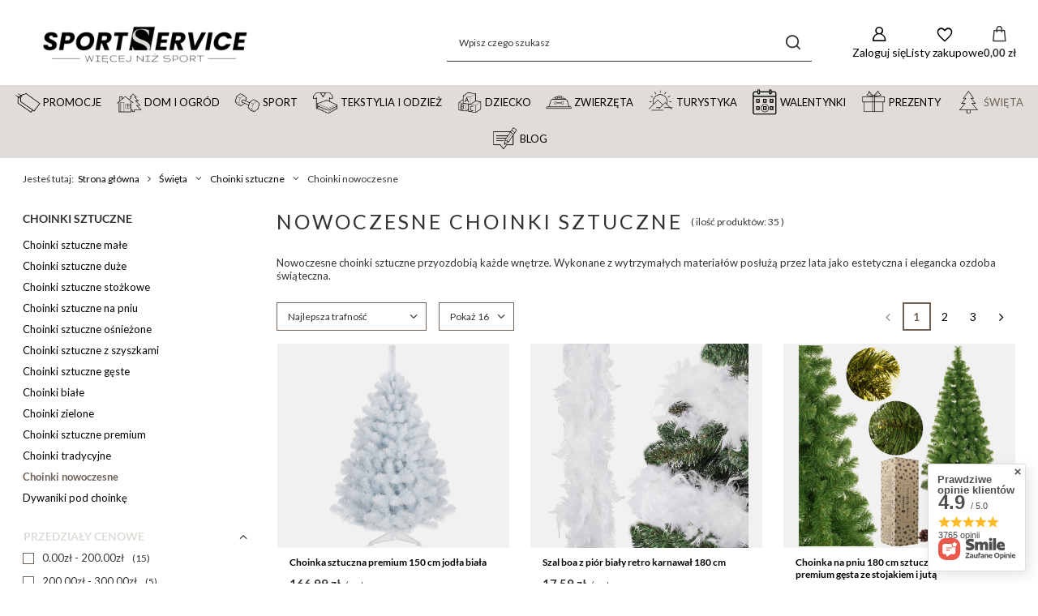

--- FILE ---
content_type: text/html; charset=utf-8
request_url: https://sportservice.pl/pol_m_Swieta_Choinki-sztuczne_Choinki-nowoczesne-3310.html
body_size: 43868
content:
<!DOCTYPE html>
<html lang="pl" class="--vat --gross --hide-percentage-discounts " ><head><link rel="preload" as="image" fetchpriority="high" media="(max-width: 420px)" href="/hpeciai/abe642b224297529d2381414c2147bd4/pol_is_Choinka-sztuczna-premium-150-cm-jodla-biala-31304jpg"><link rel="preload" as="image" fetchpriority="high" media="(min-width: 420.1px)" href="/hpeciai/268d09e97fa6de8484738203f187fa16/pol_il_Choinka-sztuczna-premium-150-cm-jodla-biala-31304jpg"><link rel="preload" as="image" fetchpriority="high" media="(max-width: 420px)" href="/hpeciai/4c9e0b8db2d1f2962a4462268c730796/pol_is_Szal-boa-z-pior-bialy-retro-karnawal-180-cm-28227jpg"><link rel="preload" as="image" fetchpriority="high" media="(min-width: 420.1px)" href="/hpeciai/1ae241eaef260b20ab2e773ef1b73dd8/pol_il_Szal-boa-z-pior-bialy-retro-karnawal-180-cm-28227jpg"><meta name="viewport" content="initial-scale = 1.0, maximum-scale = 5.0, width=device-width, viewport-fit=cover"><meta http-equiv="Content-Type" content="text/html; charset=utf-8"><meta http-equiv="X-UA-Compatible" content="IE=edge"><title>Nowoczesne choinki na pniu i tradycyjne sztuczne | Sportservice</title><meta name="description" content="Nowoczesne choinki sztuczne na Święta Bożego Narodzenia! Sprawdź już dziś ofertę! Nowoczesne choinki w różnych rozmiarach i gatunkach!"><link rel="icon" href="/gfx/pol/favicon.png"><meta name="theme-color" content="#706257"><meta name="msapplication-navbutton-color" content="#706257"><meta name="apple-mobile-web-app-status-bar-style" content="#706257"><link rel="stylesheet" type="text/css" href="/gfx/pol/search_style.css.gzip?r=1765605017"><script>var app_shop={urls:{prefix:'data="/gfx/'.replace('data="', '')+'pol/',graphql:'/graphql/v1/'},vars:{meta:{viewportContent:'initial-scale = 1.0, maximum-scale = 5.0, width=device-width, viewport-fit=cover'},priceType:'gross',priceTypeVat:true,productDeliveryTimeAndAvailabilityWithBasket:false,geoipCountryCode:'US',fairShopLogo: { enabled: false, image: '/gfx/standards/safe_light.svg'},currency:{id:'PLN',symbol:'zł',country:'pl',format:'###,##0.00',beforeValue:false,space:true,decimalSeparator:',',groupingSeparator:' '},language:{id:'pol',symbol:'pl',name:'Polski'},omnibus:{enabled:true,rebateCodeActivate:false,hidePercentageDiscounts:true,},},txt:{priceTypeText:' brutto',},fn:{},fnrun:{},files:[],graphql:{}};const getCookieByName=(name)=>{const value=`; ${document.cookie}`;const parts = value.split(`; ${name}=`);if(parts.length === 2) return parts.pop().split(';').shift();return false;};if(getCookieByName('freeeshipping_clicked')){document.documentElement.classList.remove('--freeShipping');}if(getCookieByName('rabateCode_clicked')){document.documentElement.classList.remove('--rabateCode');}function hideClosedBars(){const closedBarsArray=JSON.parse(localStorage.getItem('closedBars'))||[];if(closedBarsArray.length){const styleElement=document.createElement('style');styleElement.textContent=`${closedBarsArray.map((el)=>`#${el}`).join(',')}{display:none !important;}`;document.head.appendChild(styleElement);}}hideClosedBars();</script><meta name="robots" content="index,follow"><meta name="rating" content="general"><meta name="Author" content="Springos Sp. z o. o. na bazie IdoSell (www.idosell.com/shop).">
<!-- Begin LoginOptions html -->

<style>
#client_new_social .service_item[data-name="service_Apple"]:before, 
#cookie_login_social_more .service_item[data-name="service_Apple"]:before,
.oscop_contact .oscop_login__service[data-service="Apple"]:before {
    display: block;
    height: 2.6rem;
    content: url('/gfx/standards/apple.svg?r=1743165583');
}
.oscop_contact .oscop_login__service[data-service="Apple"]:before {
    height: auto;
    transform: scale(0.8);
}
#client_new_social .service_item[data-name="service_Apple"]:has(img.service_icon):before,
#cookie_login_social_more .service_item[data-name="service_Apple"]:has(img.service_icon):before,
.oscop_contact .oscop_login__service[data-service="Apple"]:has(img.service_icon):before {
    display: none;
}
</style>

<!-- End LoginOptions html -->

<!-- Open Graph -->
<meta property="og:type" content="website"><meta property="og:url" content="https://sportservice.pl/pol_m_Swieta_Choinki-sztuczne_Choinki-nowoczesne-3310.html
"><meta property="og:title" content="Choinki nowoczesne"><meta property="og:description" content="Choinki nowoczesne | Święta | Choinki sztuczne"><meta property="og:site_name" content="Springos Sp. z o. o."><meta property="og:locale" content="pl_PL"><meta property="og:image" content="https://sportservice.pl/hpeciai/8b7ee7c8865f693c6665b070fe01e1a8/pol_pl_Choinka-sztuczna-premium-150-cm-jodla-biala-31304_1.jpg"><meta property="og:image:width" content="520"><meta property="og:image:height" content="520"><script >
window.dataLayer = window.dataLayer || [];
window.gtag = function gtag() {
dataLayer.push(arguments);
}
gtag('consent', 'default', {
'ad_storage': 'denied',
'analytics_storage': 'denied',
'ad_personalization': 'denied',
'ad_user_data': 'denied',
'wait_for_update': 500
});

gtag('set', 'ads_data_redaction', true);
</script><script id="iaiscript_2" data-requirements="W10=" data-ga4_sel="ga4script">
window.iaiscript_2 = `<${'script'}  class='google_consent_mode_update'>
gtag('consent', 'update', {
'ad_storage': 'denied',
'analytics_storage': 'denied',
'ad_personalization': 'denied',
'ad_user_data': 'denied'
});
</${'script'}>`;
</script>
<!-- End Open Graph -->
<link rel="next" href="https://sportservice.pl/pol_m_Swieta_Choinki-sztuczne_Choinki-nowoczesne-3310.html?counter=1"/>
<link rel="canonical" href="https://sportservice.pl/pol_m_Swieta_Choinki-sztuczne_Choinki-nowoczesne-3310.html" />

                <!-- Global site tag (gtag.js) -->
                <script  async src="https://www.googletagmanager.com/gtag/js?id=G-L4ZDQD3NST"></script>
                <script >
                    window.dataLayer = window.dataLayer || [];
                    window.gtag = function gtag(){dataLayer.push(arguments);}
                    gtag('js', new Date());
                    
                    gtag('config', 'G-L4ZDQD3NST');

                </script>
                <link rel="stylesheet" type="text/css" href="/data/designs/67a0af795f9897.21697606_30/gfx/pol/custom.css.gzip?r=1765773323">            <!-- Google Tag Manager -->
                    <script >(function(w,d,s,l,i){w[l]=w[l]||[];w[l].push({'gtm.start':
                    new Date().getTime(),event:'gtm.js'});var f=d.getElementsByTagName(s)[0],
                    j=d.createElement(s),dl=l!='dataLayer'?'&l='+l:'';j.async=true;j.src=
                    'https://www.googletagmanager.com/gtm.js?id='+i+dl;f.parentNode.insertBefore(j,f);
                    })(window,document,'script','dataLayer','GTM-MWDG7XX');</script>
            <!-- End Google Tag Manager -->
<!-- Begin additional html or js -->


<!--6|1|6-->
<meta name="google-site-verification" content="AP4STHzowyAkqJOwUdwtykzrl5nM7RC4u_A6uKJLnHM" />
<!--2|1|2-->
<script type="text/javascript" src=" https://s3-eu-west-1.amazonaws.com/inteliwise-client/saas/embed/v_1.5/9d444a4086834982b486782849320b44868975489b7586926402484c1aa2efee/f8f3ffae56add07000b3c36bdcc33a9d"></script>
<!--23|1|14-->
<link href="https://fonts.googleapis.com/css?family=Lato" rel="stylesheet">
<!--52|1|15| modified: 2022-02-08 11:07:51-->
<div id="fb-root"></div>
<script async defer crossorigin="anonymous" src="https://connect.facebook.net/pl_PL/sdk.js#xfbml=1&version=v10.0" nonce="8nEYSO9c"></script>
<!--58|1|21| modified: 2022-07-04 11:23:07-->
<meta name="msvalidate.01" content="75A1E92664233457756B310132C4A700" />
<!--59|1|21| modified: 2022-08-26 11:35:49-->
<script>

(function(w,d,t,r,u){var f,n,i;w[u]=w[u]||[],f=function(){var o={ti:"148023515"};o.q=w[u],w[u]=new UET(o),w[u].push("pageLoad")},n=d.createElement(t),n.src=r,n.async=1,n.onload=n.onreadystatechange=function(){var s=this.readyState;s&&s!=="loaded"&&s!=="complete"||(f(),n.onload=n.onreadystatechange=null)},i=d.getElementsByTagName(t)[0],i.parentNode.insertBefore(n,i)})(window,document,"script","//bat.bing.com/bat.js","uetq");


window.uetq = window.uetq || [];

window.uetq.push('event', '', {'ecomm_prodid': '', 'ecomm_pagetype': 'other'});


/* The ecomm_prodid parameter is the product ID of the product on the page. It is unique for each item and must match either the id or item_group_id attribute in your product feed. Numeric and alphanumeric (including hyphens) characters only, with a maximum of 50 characters. */

/* The ecomm_pagetype parameter identifies the type of page the user has visited. Valid options: home, searchresults, category, product, cart, purchase, other. */

</script>

<!--177|1|21| modified: 2025-02-27 10:41:46-->
<meta name="msvalidate.01" content="1722A76BFEACAB078076CBC5D4F2EC9E" />

<!-- End additional html or js -->
<script>(function(w,d,s,i,dl){w._ceneo = w._ceneo || function () {
w._ceneo.e = w._ceneo.e || []; w._ceneo.e.push(arguments); };
w._ceneo.e = w._ceneo.e || [];dl=dl===undefined?"dataLayer":dl;
const f = d.getElementsByTagName(s)[0], j = d.createElement(s); j.defer = true;
j.src = "https://ssl.ceneo.pl/ct/v5/script.js?accountGuid=" + i + "&t=" +
Date.now() + (dl ? "&dl=" + dl : ""); f.parentNode.insertBefore(j, f);
})(window, document, "script", "c58eb2c5-4b2c-4234-b37e-c54a36af0646");</script>
<script id="iaiscript_1" data-requirements="eyJtYXJrZXRpbmciOlsicmV2aHVudGVyIl19">
window.iaiscript_1 = `<img src="https://app.revhunter.tech/px?p=idosell&m=1&c=3385&type=start" width="0" height="0" style="display: none;"/>`;
</script></head><body>
<!-- Begin additional html or js -->


<!--172|1|28| modified: 2025-01-22 16:44:44-->
<style>

header .navbar-subsubnav:not(.show) .nav-item:nth-child(n+11 of .nav-item):not(.--extend) {
    display: block !important;
}
[txt_alt="- Zwiń"] {
    display: none !important;
}

.gfx_lvl_1.d-none {
    white-space: nowrap;
}

</style>

<!-- End additional html or js -->
<script id="iaiscript_3" data-requirements="eyJtYXJrZXRpbmciOlsicmV2aHVudGVyIl19">
window.iaiscript_3 = `<img src="https://app.revhunter.tech/px?p=idosell&m=1&c=3385&type=start" width="0" height="0" style="display: none;"/>`;
</script><div id="container" class="search_page container max-width-1200"><header class=" commercial_banner"><script class="ajaxLoad">app_shop.vars.vat_registered="true";app_shop.vars.currency_format="###,##0.00";app_shop.vars.currency_before_value=false;app_shop.vars.currency_space=true;app_shop.vars.symbol="zł";app_shop.vars.id="PLN";app_shop.vars.baseurl="http://sportservice.pl/";app_shop.vars.sslurl="https://sportservice.pl/";app_shop.vars.curr_url="%2Fpol_m_Swieta_Choinki-sztuczne_Choinki-nowoczesne-3310.html";var currency_decimal_separator=',';var currency_grouping_separator=' ';app_shop.vars.blacklist_extension=["exe","com","swf","js","php"];app_shop.vars.blacklist_mime=["application/javascript","application/octet-stream","message/http","text/javascript","application/x-deb","application/x-javascript","application/x-shockwave-flash","application/x-msdownload"];app_shop.urls.contact="/contact-pol.html";</script><div id="viewType" style="display:none"></div><div id="menu_skip" class="menu_skip"><a href="#layout" class="btn --outline --medium menu_skip__link --layout">Przejdź do zawartości strony</a><a href="#menu_categories" class="btn --outline --medium menu_skip__link --menu">Przejdź do kategorii</a></div><div id="logo" class="d-flex align-items-center"><a href="/" target="_self" aria-label="Logo sklepu"><img src="/data/gfx/mask/pol/logo_1_big.png" alt="SportService - więcej niż sport" width="3000" height="1000"></a></div><form action="https://sportservice.pl/search.php" method="get" id="menu_search" class="menu_search"><a href="#showSearchForm" class="menu_search__mobile" aria-label="Szukaj"></a><div class="menu_search__block"><div class="menu_search__item --input"><input class="menu_search__input" type="text" name="text" autocomplete="off" placeholder="Wpisz czego szukasz" aria-label="Wpisz czego szukasz"><button class="menu_search__submit" type="submit" aria-label="Szukaj"></button></div><div class="menu_search__item --results search_result"></div></div></form><div id="menu_top" class="menu_top"><div class="account_links"><a class="account_links__item" href="https://sportservice.pl/login.php" aria-label="Zaloguj się"><span class="account_links__text --logged-out">Zaloguj się</span></a></div><div class="shopping_list_top hover__wrapper" data-empty="true"><a href="https://sportservice.pl/pl/shoppinglist/" class="wishlist_link slt_link --empty" aria-label="Listy zakupowe"><span class="slt_link__text">Listy zakupowe</span></a><div class="slt_lists hover__element"><ul class="slt_lists__nav"><li class="slt_lists__nav_item" data-list_skeleton="true" data-list_id="true" data-shared="true"><a href="#" class="slt_lists__nav_link" data-list_href="true"><span class="slt_lists__nav_name" data-list_name="true"></span><span class="slt_lists__count" data-list_count="true">0</span></a></li><li class="slt_lists__nav_item --empty"><a class="slt_lists__nav_link --empty" href="https://sportservice.pl/pl/shoppinglist/"><span class="slt_lists__nav_name" data-list_name="true">Lista zakupowa</span><span class="slt_lists__count" data-list_count="true">0</span></a></li></ul></div></div><div id="menu_basket" class="top_basket hover__wrapper --skeleton --mobile_hide"><a class="top_basket__sub" title="Przejdź do koszyka" href="/basketedit.php" aria-label="Wartość koszyka: 0,00 zł"><span class="badge badge-info"></span><strong class="top_basket__price">0,00 zł</strong></a><div class="top_basket__express_checkout_container"><express-checkout type="basket"></express-checkout></div><script>
        app_shop.vars.cache_html = true;
      </script><div class="top_basket__details hover__element --skeleton"><div class="top_basket__skeleton --name"></div><div class="top_basket__skeleton --product"></div><div class="top_basket__skeleton --product"></div><div class="top_basket__skeleton --product --last"></div><div class="top_basket__skeleton --sep"></div><div class="top_basket__skeleton --summary"></div></div></div><template id="top_basket_product"><div class="top_basket__product"><a class="top_basket__img" title=""><picture><source type="image/webp" srcset=""></source><img src="" alt=""></picture></a><a class="top_basket__link" title=""></a><div class="top_basket__prices"><span class="top_basket__price"></span><span class="top_basket__unit"></span><span class="top_basket__vat"></span></div></div></template><template id="top_basket_summary"><div class="top_basket__summary_shipping_free"><span class="top_basket__summary_label --freeshipping_limit">Do darmowej dostawy brakuje <span class="top_basket__summary_value"></span></span><span class="progress_bar"><span class="progress_bar__value"></span></span></div><div class="top_basket__summary_item --worth"><span class="top_basket__summary_label">Wartość zamówienia:</span><b class="top_basket__summary_value"></b></div><div class="top_basket__summary_item --shipping"><span class="top_basket__summary_label">Koszt przesyłki:</span><b class="top_basket__summary_value"></b></div><div class="top_basket__buttons"><a class="btn --solid --large" data-ec-class="btn --outline --large" title="Przejdź do koszyka" href="/basketedit.php">
        Przejdź do koszyka
      </a><div id="top_basket__express_checkout_placeholder"></div></div></template><template id="top_basket_details"><div class="top_basket__details hover__element"><div class="top_basket__details_sub"><div class="headline"><span class="headline__name">Twój koszyk (<span class="top_basket__count"></span>)</span></div><div class="top_basket__products"></div><div class="top_basket__summary"></div></div></div></template></div><nav id="menu_categories" class="wide" aria-label="Kategorie główne"><button type="button" class="navbar-toggler" aria-label="Menu"><i class="icon-reorder"></i></button><div class="navbar-collapse" id="menu_navbar"><ul class="navbar-nav mx-md-n2"><li class="nav-item"><span class="nav-link-wrapper"><a  href="/pol_m_Promocje-3234.html" target="_self" title="Promocje" class="nav-link --l1 nav-gfx nav-hover" ><picture class="nav-picture --main --lvl1"><img alt="Promocje" title="Promocje" src="/data/gfx/pol/navigation/1_1_i_3234.png" loading="lazy"></picture><picture class="nav-picture --hover --lvl1"><img alt="Promocje" title="Promocje" src="/data/gfx/pol/navigation/1_1_o_3234.png" loading="lazy"></picture><span class="gfx_lvl_1 d-none">Promocje</span></a></span></li><li class="nav-item"><span class="nav-link-wrapper"><a  href="/pol_m_Dom-i-ogrod-2154.html" target="_self" title="Dom i ogród" class="nav-link --l1 nav-gfx nav-hover" ><picture class="nav-picture --main --lvl1"><img alt="Dom i ogród" title="Dom i ogród" src="/data/gfx/pol/navigation/1_1_i_2154.png" loading="lazy"></picture><picture class="nav-picture --hover --lvl1"><img alt="Dom i ogród" title="Dom i ogród" src="/data/gfx/pol/navigation/1_1_o_2154.png" loading="lazy"></picture><span class="gfx_lvl_1 d-none">Dom i ogród</span></a><button class="nav-link-expand" type="button" aria-label="Dom i ogród, Menu"></button></span><ul class="navbar-subnav"><li class="nav-header"><a href="#backLink" class="nav-header__backLink"><i class="icon-angle-left"></i></a><a  href="/pol_m_Dom-i-ogrod-2154.html" target="_self" title="Dom i ogród" class="nav-link --l1 nav-gfx nav-hover" ><picture class="nav-picture --main --lvl1"><img alt="Dom i ogród" title="Dom i ogród" src="/data/gfx/pol/navigation/1_1_i_2154.png" loading="lazy"></picture><picture class="nav-picture --hover --lvl1"><img alt="Dom i ogród" title="Dom i ogród" src="/data/gfx/pol/navigation/1_1_o_2154.png" loading="lazy"></picture><span class="gfx_lvl_1 d-none">Dom i ogród</span></a></li><li class="nav-item"><a  href="/pol_m_Dom-i-ogrod_Wyposazenie-domu-2163.html" target="_self" title="Wyposażenie domu" class="nav-link --l2" >Wyposażenie domu</a><ul class="navbar-subsubnav more"><li class="nav-header"><a href="#backLink" class="nav-header__backLink"><i class="icon-angle-left"></i></a><a  href="/pol_m_Dom-i-ogrod_Wyposazenie-domu-2163.html" target="_self" title="Wyposażenie domu" class="nav-link --l2" >Wyposażenie domu</a></li><li class="nav-item"><a  href="/pol_m_Dom-i-ogrod_Wyposazenie-domu_Pokrowce-na-krzesla-2216.html" target="_self" title="Pokrowce na krzesła" class="nav-link --l3" >Pokrowce na krzesła</a></li><li class="nav-item"><a  href="/pol_m_Dom-i-ogrod_Wyposazenie-domu_Stoly-i-stoliki-kawowe-2958.html" target="_self" title="Stoły i stoliki kawowe" class="nav-link --l3" >Stoły i stoliki kawowe</a></li><li class="nav-item"><a  href="/pol_m_Dom-i-ogrod_Wyposazenie-domu_Krzesla-2162.html" target="_self" title="Krzesła" class="nav-link --l3" >Krzesła</a></li><li class="nav-item"><a  href="/pol_m_Dom-i-ogrod_Wyposazenie-domu_Biurka-3683.html" target="_self" title="Biurka" class="nav-link --l3" >Biurka</a></li><li class="nav-item"><a  href="/pol_m_Dom-i-ogrod_Wyposazenie-domu_Fotele-biurowe-3615.html" target="_self" title="Fotele biurowe" class="nav-link --l3" >Fotele biurowe</a></li><li class="nav-item"><a  href="/pol_m_Dom-i-ogrod_Wyposazenie-domu_Regaly-2955.html" target="_self" title="Regały" class="nav-link --l3" >Regały</a></li><li class="nav-item"><a  href="/pol_m_Dom-i-ogrod_Wyposazenie-domu_Narzuty-koce-na-lozko-2954.html" target="_self" title="Narzuty, koce na łóżko" class="nav-link --l3" >Narzuty, koce na łóżko</a></li><li class="nav-item"><a  href="/pol_m_Dom-i-ogrod_Wyposazenie-domu_Poszewki-dekoracyjne-2957.html" target="_self" title="Poszewki dekoracyjne" class="nav-link --l3" >Poszewki dekoracyjne</a></li><li class="nav-item"><a  href="/pol_m_Dom-i-ogrod_Wyposazenie-domu_Organizacja-i-przechowywanie-2956.html" target="_self" title="Akcesoria kuchenne" class="nav-link --l3" >Akcesoria kuchenne</a></li><li class="nav-item"><a  href="/pol_m_Dom-i-ogrod_Wyposazenie-domu_Akcesoria-lazienkowe-2366.html" target="_self" title="Akcesoria łazienkowe" class="nav-link --l3" >Akcesoria łazienkowe</a></li><li class="nav-item"><a  href="/pol_m_Dom-i-ogrod_Wyposazenie-domu_Sztuczne-kwiaty-i-galazki-2365.html" target="_self" title="Sztuczne kwiaty i gałązki" class="nav-link --l3" >Sztuczne kwiaty i gałązki</a></li><li class="nav-item"><a  href="/pol_m_Dom-i-ogrod_Wyposazenie-domu_Stojaki-na-kwiaty-i-konewki-2506.html" target="_self" title="Stojaki na kwiaty i konewki" class="nav-link --l3" >Stojaki na kwiaty i konewki</a></li><li class="nav-item"><a  href="/pol_m_Dom-i-ogrod_Wyposazenie-domu_Maty-i-podkladki-3263.html" target="_self" title="Maty i podkładki" class="nav-link --l3" >Maty i podkładki</a></li><li class="nav-item"><a  href="/pol_m_Dom-i-ogrod_Wyposazenie-domu_Oslony-na-balkon-2511.html" target="_self" title="Osłony na balkon" class="nav-link --l3" >Osłony na balkon</a></li><li class="nav-item"><a  href="/pol_m_Dom-i-ogrod_Wyposazenie-domu_Systemy-przesuwne-3043.html" target="_self" title="Systemy przesuwne" class="nav-link --l3" >Systemy przesuwne</a></li><li class="nav-item"><a  href="/pol_m_Dom-i-ogrod_Wyposazenie-domu_Ramki-na-zdjecia-2516.html" target="_self" title="Ramki na zdjęcia" class="nav-link --l3" >Ramki na zdjęcia</a></li><li class="nav-item"><a  href="/pol_m_Dom-i-ogrod_Wyposazenie-domu_Akcesoria-meblowe-3225.html" target="_self" title="Akcesoria meblowe" class="nav-link --l3" >Akcesoria meblowe</a></li><li class="nav-item"><a  href="/pol_m_Dom-i-ogrod_Wyposazenie-domu_Kosze-na-smieci-2362.html" target="_self" title="Kosze na śmieci" class="nav-link --l3" >Kosze na śmieci</a></li><li class="nav-item"><a  href="/pol_m_Dom-i-ogrod_Wyposazenie-domu_Stelaze-do-lozek-3304.html" target="_self" title="Stelaże do łóżek" class="nav-link --l3" >Stelaże do łóżek</a></li><li class="nav-item"><a  href="/pol_m_Dom-i-ogrod_Wyposazenie-domu_Daszki-nad-drzwi-3616.html" target="_self" title="Daszki nad drzwi" class="nav-link --l3" >Daszki nad drzwi</a></li><li class="nav-item"><a  href="/pol_m_Dom-i-ogrod_Wyposazenie-domu_Wycieraczki-pod-drzwi-3686.html" target="_self" title="Wycieraczki pod drzwi" class="nav-link --l3" >Wycieraczki pod drzwi</a></li><li class="nav-item --extend"><a href="" class="nav-link --l3" txt_alt="- Zwiń">+ Rozwiń</a></li></ul></li><li class="nav-item"><a  href="/pol_m_Dom-i-ogrod_Wyposazenie-ogrodu-2165.html" target="_self" title="Wyposażenie ogrodu" class="nav-link --l2" >Wyposażenie ogrodu</a><ul class="navbar-subsubnav more"><li class="nav-header"><a href="#backLink" class="nav-header__backLink"><i class="icon-angle-left"></i></a><a  href="/pol_m_Dom-i-ogrod_Wyposazenie-ogrodu-2165.html" target="_self" title="Wyposażenie ogrodu" class="nav-link --l2" >Wyposażenie ogrodu</a></li><li class="nav-item"><a  href="/pol_m_Dom-i-ogrod_Wyposazenie-ogrodu_Lezaki-2166.html" target="_self" title="Leżaki" class="nav-link --l3" >Leżaki</a></li><li class="nav-item"><a  href="/pol_m_Dom-i-ogrod_Wyposazenie-ogrodu_Lezanki-2498.html" target="_self" title="Leżanki" class="nav-link --l3" >Leżanki</a></li><li class="nav-item"><a  href="/pol_m_Dom-i-ogrod_Wyposazenie-ogrodu_Hamaki-477.html" target="_self" title="Hamaki" class="nav-link --l3" >Hamaki</a></li><li class="nav-item"><a  href="/pol_m_Dom-i-ogrod_Wyposazenie-ogrodu_Hustawki-2172.html" target="_self" title="Huśtawki ogrodowe" class="nav-link --l3" >Huśtawki ogrodowe</a></li><li class="nav-item"><a  href="/pol_m_Dom-i-ogrod_Wyposazenie-ogrodu_Fotele-wiszace-2177.html" target="_self" title="Fotele wiszące" class="nav-link --l3" >Fotele wiszące</a></li><li class="nav-item"><a  href="/pol_m_Dom-i-ogrod_Wyposazenie-ogrodu_Trampoliny-i-akcesoria-474.html" target="_self" title="Trampoliny i akcesoria" class="nav-link --l3" >Trampoliny i akcesoria</a></li><li class="nav-item"><a  href="/pol_m_Dziecko_Piaskownice-2488.html" target="_self" title="Piaskownice drewniane" class="nav-link --l3" >Piaskownice drewniane</a></li><li class="nav-item"><a  href="/pol_m_Dom-i-ogrod_Wyposazenie-ogrodu_Meble-ogrodowe-2491.html" target="_self" title="Meble ogrodowe" class="nav-link --l3" >Meble ogrodowe</a></li><li class="nav-item"><a  href="/pol_m_Dom-i-ogrod_Wyposazenie-ogrodu_Meble-cateringowe-3150.html" target="_self" title="Meble cateringowe" class="nav-link --l3" >Meble cateringowe</a></li><li class="nav-item"><a  href="/pol_m_Dom-i-ogrod_Wyposazenie-ogrodu_Parasole-ogrodowe-2179.html" target="_self" title="Parasole ogrodowe" class="nav-link --l3" >Parasole ogrodowe</a></li><li class="nav-item"><a  href="/pol_m_Dom-i-ogrod_Wyposazenie-ogrodu_Zagle-przeciwsloneczne-2188.html" target="_self" title="Żagle przeciwsłoneczne" class="nav-link --l3" >Żagle przeciwsłoneczne</a></li><li class="nav-item"><a  href="/pol_m_Dom-i-ogrod_Wyposazenie-ogrodu_Markizy-boczne-3590.html" target="_self" title="Markizy boczne" class="nav-link --l3" >Markizy boczne</a></li><li class="nav-item"><a  href="https://sportservice.pl/pol_m_Dom-i-ogrod_Wyposazenie-domu_Oslony-na-balkon-2511.html" target="_self" title="Osłony na balkon" class="nav-link --l3" >Osłony na balkon</a></li><li class="nav-item"><a  href="/pol_m_Dom-i-ogrod_Wyposazenie-ogrodu_Grillowanie-2190.html" target="_self" title="Grillowanie" class="nav-link --l3" >Grillowanie</a></li><li class="nav-item"><a  href="/pol_m_Dom-i-ogrod_Wyposazenie-ogrodu_Tunele-foliowe-i-akcesoria-3356.html" target="_self" title="Tunele foliowe i akcesoria" class="nav-link --l3" >Tunele foliowe i akcesoria</a></li><li class="nav-item"><a  href="/pol_m_Dom-i-ogrod_Wyposazenie-ogrodu_Akcesoria-ogrodnicze-2176.html" target="_self" title="Akcesoria ogrodnicze" class="nav-link --l3" >Akcesoria ogrodnicze</a></li><li class="nav-item"><a  href="/pol_m_Dom-i-ogrod_Wyposazenie-ogrodu_Ploty-leszczynowe-3614.html" target="_self" title="Płoty leszczynowe" class="nav-link --l3" >Płoty leszczynowe</a></li><li class="nav-item"><a  href="/pol_m_Dom-i-ogrod_Wyposazenie-ogrodu_Pawilony-ogrodowe-3692.html" target="_self" title="Pawilony ogrodowe" class="nav-link --l3" >Pawilony ogrodowe</a></li><li class="nav-item --extend"><a href="" class="nav-link --l3" txt_alt="- Zwiń">+ Rozwiń</a></li></ul></li><li class="nav-item"><a  href="/pol_m_Dom-i-ogrod_Oswietlenie-2155.html" target="_self" title="Oświetlenie" class="nav-link --l2" >Oświetlenie</a><ul class="navbar-subsubnav"><li class="nav-header"><a href="#backLink" class="nav-header__backLink"><i class="icon-angle-left"></i></a><a  href="/pol_m_Dom-i-ogrod_Oswietlenie-2155.html" target="_self" title="Oświetlenie" class="nav-link --l2" >Oświetlenie</a></li><li class="nav-item"><a  href="/pol_m_Dom-i-ogrod_Oswietlenie_Zarowki-2156.html" target="_self" title="Żarówki" class="nav-link --l3" >Żarówki</a></li><li class="nav-item"><a  href="/pol_m_Dom-i-ogrod_Oswietlenie_Swietlowki-2158.html" target="_self" title="Świetlówki" class="nav-link --l3" >Świetlówki</a></li><li class="nav-item"><a  href="/pol_m_Dom-i-ogrod_Oswietlenie_Oswietlenie-dekoracyjne-2223.html" target="_self" title="Oświetlenie dekoracyjne" class="nav-link --l3" >Oświetlenie dekoracyjne</a></li><li class="nav-item"><a  href="/pol_m_Dom-i-ogrod_Oswietlenie_Swiece-LED-3693.html" target="_self" title="Świece LED" class="nav-link --l3" >Świece LED</a></li></ul></li><li class="nav-item"><a  href="/pol_m_Dom-i-ogrod_Wyposazenie-domu_Rekodzielo-i-majsterkowanie-3167.html" target="_self" title="Rękodzieło i majsterkowanie" class="nav-link --l2" >Rękodzieło i majsterkowanie</a><ul class="navbar-subsubnav"><li class="nav-header"><a href="#backLink" class="nav-header__backLink"><i class="icon-angle-left"></i></a><a  href="/pol_m_Dom-i-ogrod_Wyposazenie-domu_Rekodzielo-i-majsterkowanie-3167.html" target="_self" title="Rękodzieło i majsterkowanie" class="nav-link --l2" >Rękodzieło i majsterkowanie</a></li><li class="nav-item"><a  href="/pol_m_Dom-i-ogrod_Rekodzielo-i-majsterkowanie_Haft-diamentowy-3255.html" target="_self" title="Haft diamentowy" class="nav-link --l3" >Haft diamentowy</a></li><li class="nav-item"><a  href="/pol_m_Dom-i-ogrod_Rekodzielo-i-majsterkowanie_Narzedzia-warsztatowe-3264.html" target="_self" title="Narzędzia warsztatowe" class="nav-link --l3" >Narzędzia warsztatowe</a></li><li class="nav-item"><a  href="/pol_m_Dom-i-ogrod_Rekodzielo-i-majsterkowanie_Akcesoria-do-szycia-3256.html" target="_self" title="Akcesoria do szycia" class="nav-link --l3" >Akcesoria do szycia</a></li><li class="nav-item"><a  href="/pol_m_Dom-i-ogrod_Rekodzielo-i-majsterkowanie_Artykuly-plastyczne-3258.html" target="_self" title="Artykuły plastyczne" class="nav-link --l3" >Artykuły plastyczne</a></li><li class="nav-item"><a  href="/pol_m_Dom-i-ogrod_Rekodzielo-i-majsterkowanie_Klodki-3594.html" target="_self" title="Kłódki" class="nav-link --l3" >Kłódki</a></li><li class="nav-item"><a  href="/pol_m_Dom-i-ogrod_Rekodzielo-i-majsterkowanie_Drabiny-3647.html" target="_self" title="Drabiny" class="nav-link --l3" >Drabiny</a></li></ul></li><li class="nav-item"><a  href="/pol_m_Dom-i-ogrod_Male-AGD-i-akcesoria-3259.html" target="_self" title="Małe AGD i akcesoria" class="nav-link --l2" >Małe AGD i akcesoria</a><ul class="navbar-subsubnav"><li class="nav-header"><a href="#backLink" class="nav-header__backLink"><i class="icon-angle-left"></i></a><a  href="/pol_m_Dom-i-ogrod_Male-AGD-i-akcesoria-3259.html" target="_self" title="Małe AGD i akcesoria" class="nav-link --l2" >Małe AGD i akcesoria</a></li><li class="nav-item"><a  href="/pol_m_Dom-i-ogrod_Male-AGD-i-akcesoria_Polki-i-uchwyty-na-telewizor-3169.html" target="_self" title="Półki i uchwyty na telewizor" class="nav-link --l3" >Półki i uchwyty na telewizor</a></li><li class="nav-item"><a  href="/pol_m_Dom-i-ogrod_Male-AGD-i-akcesoria_Podstawki-pod-laptopa-3393.html" target="_self" title="Podstawki pod laptopa" class="nav-link --l3" >Podstawki pod laptopa</a></li></ul></li><li class="nav-item"><a  href="/pol_m_Dom-i-ogrod_Przechowywanie-3262.html" target="_self" title="Przechowywanie" class="nav-link --l2" >Przechowywanie</a><ul class="navbar-subsubnav"><li class="nav-header"><a href="#backLink" class="nav-header__backLink"><i class="icon-angle-left"></i></a><a  href="/pol_m_Dom-i-ogrod_Przechowywanie-3262.html" target="_self" title="Przechowywanie" class="nav-link --l2" >Przechowywanie</a></li><li class="nav-item"><a  href="/pol_m_Dom-i-ogrod_Wyposazenie-domu_Szkatulki-na-bizuterie-i-zegarki-3170.html" target="_self" title="Szkatułki na biżuterię i zegarki" class="nav-link --l3" >Szkatułki na biżuterię i zegarki</a></li><li class="nav-item"><a  href="/pol_m_Dom-i-ogrod_Wyposazenie-domu_Wieszaki-do-przedpokoju-2518.html" target="_self" title="Wieszaki do przedpokoju" class="nav-link --l3" >Wieszaki do przedpokoju</a></li><li class="nav-item"><a  href="/pol_m_Dom-i-ogrod_Wyposazenie-domu_Pudelka-i-organizery-2515.html" target="_self" title="Pudełka i organizery" class="nav-link --l3" >Pudełka i organizery</a></li><li class="nav-item"><a  href="/pol_m_Dom-i-ogrod_Przechowywanie_Foliopaki-3342.html" target="_self" title="Foliopaki" class="nav-link --l3" >Foliopaki</a></li></ul></li></ul></li><li class="nav-item"><span class="nav-link-wrapper"><a  href="/pol_m_Sport-155.html" target="_self" title="Sport" class="nav-link --l1 nav-gfx nav-hover" ><picture class="nav-picture --main --lvl1"><img alt="Sport" title="Sport" src="/data/gfx/pol/navigation/1_1_i_155.png" loading="lazy"></picture><picture class="nav-picture --hover --lvl1"><img alt="Sport" title="Sport" src="/data/gfx/pol/navigation/1_1_o_155.png" loading="lazy"></picture><span class="gfx_lvl_1 d-none">Sport</span></a><button class="nav-link-expand" type="button" aria-label="Sport, Menu"></button></span><ul class="navbar-subnav"><li class="nav-header"><a href="#backLink" class="nav-header__backLink"><i class="icon-angle-left"></i></a><a  href="/pol_m_Sport-155.html" target="_self" title="Sport" class="nav-link --l1 nav-gfx nav-hover" ><picture class="nav-picture --main --lvl1"><img alt="Sport" title="Sport" src="/data/gfx/pol/navigation/1_1_i_155.png" loading="lazy"></picture><picture class="nav-picture --hover --lvl1"><img alt="Sport" title="Sport" src="/data/gfx/pol/navigation/1_1_o_155.png" loading="lazy"></picture><span class="gfx_lvl_1 d-none">Sport</span></a></li><li class="nav-item"><a  href="/pol_m_Sport_Fitness-i-silownia-135.html" target="_self" title="Fitness i siłownia" class="nav-link --l2" >Fitness i siłownia</a><ul class="navbar-subsubnav more"><li class="nav-header"><a href="#backLink" class="nav-header__backLink"><i class="icon-angle-left"></i></a><a  href="/pol_m_Sport_Fitness-i-silownia-135.html" target="_self" title="Fitness i siłownia" class="nav-link --l2" >Fitness i siłownia</a></li><li class="nav-item"><a  href="/pol_m_Sport_Fitness-i-silownia_Sprzet-silowy-240.html" target="_self" title="Sprzęt siłowy" class="nav-link --l3" >Sprzęt siłowy</a></li><li class="nav-item"><a  href="/pol_m_Sport_Fitness-i-silownia_Maty-i-materace-do-cwiczen-239.html" target="_self" title="Maty i materace do ćwiczeń" class="nav-link --l3" >Maty i materace do ćwiczeń</a></li><li class="nav-item"><a  href="/pol_m_Sport_Fitness-i-silownia_Maty-do-akupresury-z-kolcami-3642.html" target="_self" title="Maty do akupresury z kolcami" class="nav-link --l3" >Maty do akupresury z kolcami</a></li><li class="nav-item"><a  href="/pol_m_Sport_Fitness-i-silownia_Tasmy-i-gumy-do-cwiczen-257.html" target="_self" title="Taśmy i gumy do ćwiczeń" class="nav-link --l3" >Taśmy i gumy do ćwiczeń</a></li><li class="nav-item"><a  href="/pol_m_Sport_Fitness-i-silownia_Walki-i-rollery-385.html" target="_self" title="Wałki i rollery" class="nav-link --l3" >Wałki i rollery</a></li><li class="nav-item"><a  href="/pol_m_Sport_Fitness-i-silownia_Drazki-do-cwiczen-384.html" target="_self" title="Drążki do ćwiczeń" class="nav-link --l3" >Drążki do ćwiczeń</a></li><li class="nav-item"><a  href="/pol_m_Sport_Fitness-i-silownia_Poduszki-sensoryczne-2345.html" target="_self" title="Poduszki sensoryczne" class="nav-link --l3" >Poduszki sensoryczne</a></li><li class="nav-item"><a  href="/pol_m_Sport_Fitness-i-silownia_Pilki-gimnastyczne-258.html" target="_self" title="Piłki gimnastyczne" class="nav-link --l3" >Piłki gimnastyczne</a></li><li class="nav-item"><a  href="/pol_m_Sport_Fitness-i-silownia_Pilki-do-masazu-3228.html" target="_self" title="Piłki do masażu" class="nav-link --l3" >Piłki do masażu</a></li><li class="nav-item"><a  href="/pol_m_Sport_Fitness-i-silownia_Skakanki-260.html" target="_self" title="Skakanki" class="nav-link --l3" >Skakanki</a></li><li class="nav-item"><a  href="/pol_m_Sport_Fitness-i-silownia_Hula-hop-2168.html" target="_self" title="Hula hop" class="nav-link --l3" >Hula hop</a></li><li class="nav-item"><a  href="/pol_m_Sport_Fitness-i-silownia_Sciskacze-do-rak-3703.html" target="_self" title="Ściskacze do rąk" class="nav-link --l3" >Ściskacze do rąk</a></li><li class="nav-item"><a  href="/pol_m_Sport_Fitness-i-silownia_Steppery-3704.html" target="_self" title="Steppery" class="nav-link --l3" >Steppery</a></li><li class="nav-item"><a  href="/pol_m_Sport_Fitness-i-silownia_Banki-chinskie-3701.html" target="_self" title="Bańki chińskie" class="nav-link --l3" >Bańki chińskie</a></li><li class="nav-item"><a  href="/pol_m_Sport_Fitness-i-silownia_Bieznie-elektryczne-3705.html" target="_self" title="Bieżnie elektryczne" class="nav-link --l3" >Bieżnie elektryczne</a></li><li class="nav-item"><a  href="/pol_m_Sport_Fitness-i-silownia_Akcesoria-sportowe-249.html" target="_self" title="Akcesoria sportowe" class="nav-link --l3" >Akcesoria sportowe</a></li><li class="nav-item --extend"><a href="" class="nav-link --l3" txt_alt="- Zwiń">+ Rozwiń</a></li></ul></li><li class="nav-item"><a  href="pol_m_Sport_Rowery-i-akcesoria_Akcesoria-rowerowe-454.html" target="_self" title="Rowery i akcesoria" class="nav-link --l2" >Rowery i akcesoria</a><ul class="navbar-subsubnav"><li class="nav-header"><a href="#backLink" class="nav-header__backLink"><i class="icon-angle-left"></i></a><a  href="pol_m_Sport_Rowery-i-akcesoria_Akcesoria-rowerowe-454.html" target="_self" title="Rowery i akcesoria" class="nav-link --l2" >Rowery i akcesoria</a></li><li class="nav-item"><a  href="https://sportservice.pl/pol_m_Turystyka_Akcesoria-rowerowe_Bagazniki-i-koszyki-rowerowe-3265.html" target="_self" title="Bagażniki i koszyki rowerowe" class="nav-link --l3" >Bagażniki i koszyki rowerowe</a></li><li class="nav-item"><a  href="https://sportservice.pl/pol_m_Turystyka_Akcesoria-rowerowe_Zapiecia-do-rowerow-3266.html" target="_self" title="Zapięcia do rowerów" class="nav-link --l3" >Zapięcia do rowerów</a></li><li class="nav-item"><a  href="https://sportservice.pl/pol_m_Turystyka_Akcesoria-rowerowe_Oswietlenie-do-rowerow-3267.html" target="_self" title="Oświetlenie do rowerów" class="nav-link --l3" >Oświetlenie do rowerów</a></li><li class="nav-item"><a  href="https://sportservice.pl/pol_m_Turystyka_Akcesoria-rowerowe_Narzedzia-rowerowe-3268.html" target="_self" title="Narzędzia rowerowe" class="nav-link --l3" >Narzędzia rowerowe</a></li><li class="nav-item"><a  href="https://sportservice.pl/pol_m_Turystyka_Akcesoria-rowerowe_Czesci-do-roweru-3269.html" target="_self" title="Części do roweru" class="nav-link --l3" >Części do roweru</a></li><li class="nav-item"><a  href="https://sportservice.pl/pol_m_Turystyka_Akcesoria-rowerowe_Uchwyty-na-telefon-do-roweru-3301.html" target="_self" title="Uchwyty na telefon do roweru " class="nav-link --l3" >Uchwyty na telefon do roweru </a></li></ul></li><li class="nav-item"><a  href="/pol_m_Sport_Joga-2363.html" target="_self" title="Joga" class="nav-link --l2" >Joga</a><ul class="navbar-subsubnav"><li class="nav-header"><a href="#backLink" class="nav-header__backLink"><i class="icon-angle-left"></i></a><a  href="/pol_m_Sport_Joga-2363.html" target="_self" title="Joga" class="nav-link --l2" >Joga</a></li><li class="nav-item"><a  href="/pol_m_Sport_Joga_Maty-do-jogi-3106.html" target="_self" title="Maty do jogi" class="nav-link --l3" >Maty do jogi</a></li><li class="nav-item"><a  href="/pol_m_Sport_Joga_Kostki-do-jogi-3702.html" target="_self" title="Kostki do jogi" class="nav-link --l3" >Kostki do jogi</a></li></ul></li><li class="nav-item empty"><a  href="/pol_m_Sport_Sporty-zimowe-315.html" target="_self" title="Sporty zimowe" class="nav-link --l2" >Sporty zimowe</a></li><li class="nav-item empty"><a  href="/pol_m_Sport_Pilka-nozna-297.html" target="_self" title="Piłka nożna" class="nav-link --l2" >Piłka nożna</a></li><li class="nav-item"><a  href="/pol_m_Sport_Sporty-Wodne-328.html" target="_self" title="Sporty Wodne" class="nav-link --l2" >Sporty Wodne</a><ul class="navbar-subsubnav"><li class="nav-header"><a href="#backLink" class="nav-header__backLink"><i class="icon-angle-left"></i></a><a  href="/pol_m_Sport_Sporty-Wodne-328.html" target="_self" title="Sporty Wodne" class="nav-link --l2" >Sporty Wodne</a></li><li class="nav-item"><a  href="/pol_m_Sport_Sporty-Wodne_Buty-do-wody-334.html" target="_self" title="Buty do wody" class="nav-link --l3" >Buty do wody</a></li></ul></li></ul></li><li class="nav-item"><span class="nav-link-wrapper"><a  href="/pol_m_Tekstylia-i-odziez-3216.html" target="_self" title="Tekstylia i odzież" class="nav-link --l1 nav-gfx nav-hover" ><picture class="nav-picture --main --lvl1"><img alt="Tekstylia i odzież" title="Tekstylia i odzież" src="/data/gfx/pol/navigation/1_1_i_3216.png" loading="lazy"></picture><picture class="nav-picture --hover --lvl1"><img alt="Tekstylia i odzież" title="Tekstylia i odzież" src="/data/gfx/pol/navigation/1_1_o_3216.png" loading="lazy"></picture><span class="gfx_lvl_1 d-none">Tekstylia i odzież</span></a><button class="nav-link-expand" type="button" aria-label="Tekstylia i odzież, Menu"></button></span><ul class="navbar-subnav"><li class="nav-header"><a href="#backLink" class="nav-header__backLink"><i class="icon-angle-left"></i></a><a  href="/pol_m_Tekstylia-i-odziez-3216.html" target="_self" title="Tekstylia i odzież" class="nav-link --l1 nav-gfx nav-hover" ><picture class="nav-picture --main --lvl1"><img alt="Tekstylia i odzież" title="Tekstylia i odzież" src="/data/gfx/pol/navigation/1_1_i_3216.png" loading="lazy"></picture><picture class="nav-picture --hover --lvl1"><img alt="Tekstylia i odzież" title="Tekstylia i odzież" src="/data/gfx/pol/navigation/1_1_o_3216.png" loading="lazy"></picture><span class="gfx_lvl_1 d-none">Tekstylia i odzież</span></a></li><li class="nav-item"><a  href="/pol_m_Tekstylia-i-odziez_Pizamy-Kigurumi-3217.html" target="_self" title="Piżamy Kigurumi" class="nav-link --l2" >Piżamy Kigurumi</a><ul class="navbar-subsubnav"><li class="nav-header"><a href="#backLink" class="nav-header__backLink"><i class="icon-angle-left"></i></a><a  href="/pol_m_Tekstylia-i-odziez_Pizamy-Kigurumi-3217.html" target="_self" title="Piżamy Kigurumi" class="nav-link --l2" >Piżamy Kigurumi</a></li><li class="nav-item"><a  href="/pol_m_Tekstylia-i-odziez_Pizamy-Kigurumi_Pizamy-Kigurumi-dla-doroslych-3218.html" target="_self" title="Piżamy Kigurumi dla dorosłych" class="nav-link --l3" >Piżamy Kigurumi dla dorosłych</a></li><li class="nav-item"><a  href="/pol_m_Tekstylia-i-odziez_Pizamy-Kigurumi_Pizamy-Kigurumi-dla-dzieci-3219.html" target="_self" title="Piżamy Kigurumi dla dzieci" class="nav-link --l3" >Piżamy Kigurumi dla dzieci</a></li></ul></li><li class="nav-item empty"><a  href="/pol_m_Tekstylia-i-odziez_Kocobluzy-3343.html" target="_self" title="Kocobluzy" class="nav-link --l2" >Kocobluzy</a></li><li class="nav-item"><a  href="/pol_m_Tekstylia-i-odziez_Szlafroki-3340.html" target="_self" title="Szlafroki" class="nav-link --l2" >Szlafroki</a><ul class="navbar-subsubnav"><li class="nav-header"><a href="#backLink" class="nav-header__backLink"><i class="icon-angle-left"></i></a><a  href="/pol_m_Tekstylia-i-odziez_Szlafroki-3340.html" target="_self" title="Szlafroki" class="nav-link --l2" >Szlafroki</a></li><li class="nav-item"><a  href="/pol_m_Tekstylia-i-odziez_Szlafroki_Szlafroki-damskie-3354.html" target="_self" title="Szlafroki damskie" class="nav-link --l3" >Szlafroki damskie</a></li><li class="nav-item"><a  href="/pol_m_Tekstylia-i-odziez_Szlafroki_Szlafroki-meskie-3355.html" target="_self" title="Szlafroki męskie" class="nav-link --l3" >Szlafroki męskie</a></li></ul></li><li class="nav-item empty"><a  href="/pol_m_Dom-i-ogrod_Wyposazenie-domu_Narzuty-koce-na-lozko-2954.html" target="_self" title="Narzuty, koce na łóżko" class="nav-link --l2" >Narzuty, koce na łóżko</a></li><li class="nav-item empty"><a  href="/pol_m_Dom-i-ogrod_Wyposazenie-domu_Poszewki-dekoracyjne-2957.html" target="_self" title="Poszewki dekoracyjne" class="nav-link --l2" >Poszewki dekoracyjne</a></li><li class="nav-item empty"><a  href="/pol_m_Dom-i-ogrod_Wyposazenie-domu_Pokrowce-na-krzesla-2216.html" target="_self" title="Pokrowce na krzesła" class="nav-link --l2" >Pokrowce na krzesła</a></li><li class="nav-item empty"><a  href="/pol_m_Tekstylia-i-odziez_Akcesoria-do-butow-3246.html" target="_self" title="Akcesoria do butów" class="nav-link --l2" >Akcesoria do butów</a></li><li class="nav-item empty"><a  href="/pol_m_Tekstylia-i-odziez_Rekawiczki-zimowe-3345.html" target="_self" title="Rękawiczki zimowe" class="nav-link --l2" >Rękawiczki zimowe</a></li></ul></li><li class="nav-item"><span class="nav-link-wrapper"><a  href="/pol_m_Dziecko-578.html" target="_self" title="Dziecko" class="nav-link --l1 nav-gfx nav-hover" ><picture class="nav-picture --main --lvl1"><img alt="Dziecko" title="Dziecko" src="/data/gfx/pol/navigation/1_1_i_578.png" loading="lazy"></picture><picture class="nav-picture --hover --lvl1"><img alt="Dziecko" title="Dziecko" src="/data/gfx/pol/navigation/1_1_o_578.png" loading="lazy"></picture><span class="gfx_lvl_1 d-none">Dziecko</span></a><button class="nav-link-expand" type="button" aria-label="Dziecko, Menu"></button></span><ul class="navbar-subnav"><li class="nav-header"><a href="#backLink" class="nav-header__backLink"><i class="icon-angle-left"></i></a><a  href="/pol_m_Dziecko-578.html" target="_self" title="Dziecko" class="nav-link --l1 nav-gfx nav-hover" ><picture class="nav-picture --main --lvl1"><img alt="Dziecko" title="Dziecko" src="/data/gfx/pol/navigation/1_1_i_578.png" loading="lazy"></picture><picture class="nav-picture --hover --lvl1"><img alt="Dziecko" title="Dziecko" src="/data/gfx/pol/navigation/1_1_o_578.png" loading="lazy"></picture><span class="gfx_lvl_1 d-none">Dziecko</span></a></li><li class="nav-item"><a  href="/pol_m_Dziecko_Dekoracje-na-przyjecia-3242.html" target="_self" title="Dekoracje na przyjęcia" class="nav-link --l2" >Dekoracje na przyjęcia</a><ul class="navbar-subsubnav"><li class="nav-header"><a href="#backLink" class="nav-header__backLink"><i class="icon-angle-left"></i></a><a  href="/pol_m_Dziecko_Dekoracje-na-przyjecia-3242.html" target="_self" title="Dekoracje na przyjęcia" class="nav-link --l2" >Dekoracje na przyjęcia</a></li><li class="nav-item"><a  href="/pol_m_Dziecko_Dekoracje-na-przyjecia_Akcesoria-do-balonow-3243.html" target="_self" title="Akcesoria do balonów" class="nav-link --l3" >Akcesoria do balonów</a></li><li class="nav-item"><a  href="/pol_m_Dziecko_Dekoracje-na-przyjecia_Balony-3245.html" target="_self" title="Balony" class="nav-link --l3" >Balony</a></li><li class="nav-item"><a  href="/pol_m_Dziecko_Dekoracje-na-przyjecia_Piniaty-3249.html" target="_self" title="Piniaty" class="nav-link --l3" >Piniaty</a></li><li class="nav-item"><a  href="/pol_m_Dziecko_Dekoracje-na-przyjecia_Obrusy-3298.html" target="_self" title="Obrusy" class="nav-link --l3" >Obrusy</a></li><li class="nav-item"><a  href="/pol_m_Dziecko_Dekoracje-na-przyjecia_Dekoracje-na-Halloween-3326.html" target="_self" title="Dekoracje na Halloween" class="nav-link --l3" >Dekoracje na Halloween</a></li></ul></li><li class="nav-item empty"><a  href="/pol_m_Dziecko_Maty-piankowe-3227.html" target="_self" title="Maty piankowe" class="nav-link --l2" >Maty piankowe</a></li><li class="nav-item empty"><a  href="/pol_m_Dziecko_Puzzle-piankowe-3226.html" target="_self" title="Puzzle piankowe" class="nav-link --l2" >Puzzle piankowe</a></li><li class="nav-item empty"><a  href="/pol_m_Dziecko_Namioty-2222.html" target="_self" title="Namioty" class="nav-link --l2" >Namioty</a></li><li class="nav-item"><a  href="/pol_m_Dziecko_Spiworki-dla-dzieci-2213.html" target="_self" title="Śpiworki dla dzieci" class="nav-link --l2" >Śpiworki dla dzieci</a><ul class="navbar-subsubnav"><li class="nav-header"><a href="#backLink" class="nav-header__backLink"><i class="icon-angle-left"></i></a><a  href="/pol_m_Dziecko_Spiworki-dla-dzieci-2213.html" target="_self" title="Śpiworki dla dzieci" class="nav-link --l2" >Śpiworki dla dzieci</a></li><li class="nav-item"><a  href="/pol_m_Dziecko_Spiworki-dla-dzieci_Spiworki-do-wozka-3097.html" target="_self" title="Śpiworki do wózka" class="nav-link --l3" >Śpiworki do wózka</a></li><li class="nav-item"><a  href="/pol_m_Dziecko_Spiworki-dla-dzieci_Spiworki-do-sanek-3098.html" target="_self" title="Śpiworki do sanek" class="nav-link --l3" >Śpiworki do sanek</a></li><li class="nav-item"><a  href="/pol_m_Dziecko_Spiworki-dla-dzieci_Mufki-do-wozka-3099.html" target="_self" title="Mufki do wózka" class="nav-link --l3" >Mufki do wózka</a></li></ul></li><li class="nav-item empty"><a  href="/pol_m_Dziecko_Sanki-dla-dzieci-2344.html" target="_self" title="Sanki dla dzieci" class="nav-link --l2" >Sanki dla dzieci</a></li><li class="nav-item empty"><a  href="/pol_m_Dziecko_Piaskownice-2488.html" target="_self" title="Piaskownice" class="nav-link --l2" >Piaskownice</a></li><li class="nav-item empty"><a  href="/pol_m_Dziecko_Tablice-magnetyczne-2218.html" target="_self" title="Tablice magnetyczne" class="nav-link --l2" >Tablice magnetyczne</a></li><li class="nav-item empty"><a  href="/pol_m_Dziecko_Hustawki-dla-dzieci-2503.html" target="_self" title="Huśtawki dla dzieci" class="nav-link --l2" >Huśtawki dla dzieci</a></li><li class="nav-item"><a  href="/pol_m_Dziecko_Meble-dla-dzieci-2963.html" target="_self" title="Meble dla dzieci" class="nav-link --l2" >Meble dla dzieci</a><ul class="navbar-subsubnav"><li class="nav-header"><a href="#backLink" class="nav-header__backLink"><i class="icon-angle-left"></i></a><a  href="/pol_m_Dziecko_Meble-dla-dzieci-2963.html" target="_self" title="Meble dla dzieci" class="nav-link --l2" >Meble dla dzieci</a></li><li class="nav-item"><a  href="/pol_m_Dziecko_Meble-dla-dzieci_Lozka-dzieciece-3635.html" target="_self" title="Łóżka dziecięce" class="nav-link --l3" >Łóżka dziecięce</a></li><li class="nav-item"><a  href="/pol_m_Dziecko_Meble-dla-dzieci_Organizery-na-zabawki-3636.html" target="_self" title="Organizery na zabawki" class="nav-link --l3" >Organizery na zabawki</a></li><li class="nav-item"><a  href="/pol_m_Dziecko_Meble-dla-dzieci_Podesty-dla-dzieci-3637.html" target="_self" title="Podesty dla dzieci" class="nav-link --l3" >Podesty dla dzieci</a></li><li class="nav-item"><a  href="/pol_m_Dziecko_Meble-dla-dzieci_Wanienki-dla-dzieci-3638.html" target="_self" title="Wanienki dla dzieci" class="nav-link --l3" >Wanienki dla dzieci</a></li><li class="nav-item"><a  href="/pol_m_Dziecko_Meble-dla-dzieci_Krzesla-biurowe-dla-dzieci-3682.html" target="_self" title="Krzesła biurowe dla dzieci" class="nav-link --l3" >Krzesła biurowe dla dzieci</a></li></ul></li><li class="nav-item empty"><a  href="/pol_m_Dziecko_Zestawy-artystyczne-dla-dzieci-3198.html" target="_self" title="Zestawy artystyczne dla dzieci" class="nav-link --l2" >Zestawy artystyczne dla dzieci</a></li><li class="nav-item"><a  href="/pol_m_Dziecko_Zabawki-dla-dzieci-3215.html" target="_self" title="Zabawki dla dzieci" class="nav-link --l2" >Zabawki dla dzieci</a><ul class="navbar-subsubnav"><li class="nav-header"><a href="#backLink" class="nav-header__backLink"><i class="icon-angle-left"></i></a><a  href="/pol_m_Dziecko_Zabawki-dla-dzieci-3215.html" target="_self" title="Zabawki dla dzieci" class="nav-link --l2" >Zabawki dla dzieci</a></li><li class="nav-item"><a  href="/pol_m_Dziecko_Zabawki-dla-dzieci_Tory-wyscigowe-i-garaze-3293.html" target="_self" title="Tory wyścigowe i garaże" class="nav-link --l3" >Tory wyścigowe i garaże</a></li><li class="nav-item"><a  href="/pol_m_Dziecko_Zabawki-dla-dzieci_Gry-i-zabawy-ruchowe-3295.html" target="_self" title="Gry i zabawy ruchowe" class="nav-link --l3" >Gry i zabawy ruchowe</a></li><li class="nav-item"><a  href="/pol_m_Dziecko_Zabawki-dla-dzieci_Zestawy-do-pokera-3302.html" target="_self" title="Zestawy do pokera" class="nav-link --l3" >Zestawy do pokera</a></li><li class="nav-item"><a  href="/pol_m_Dziecko_Zabawki-dla-dzieci_Zabawki-edukacyjne-3303.html" target="_self" title="Zabawki edukacyjne" class="nav-link --l3" >Zabawki edukacyjne</a></li><li class="nav-item"><a  href="/pol_m_Dziecko_Zabawki-dla-dzieci_Klocki-konstrukcyjne-3639.html" target="_self" title="Klocki konstrukcyjne" class="nav-link --l3" >Klocki konstrukcyjne</a></li></ul></li><li class="nav-item"><a  href="/pol_m_Dziecko_Zabezpieczenia-przed-dziecmi-3238.html" target="_self" title="Zabezpieczenia przed dziećmi" class="nav-link --l2" >Zabezpieczenia przed dziećmi</a><ul class="navbar-subsubnav"><li class="nav-header"><a href="#backLink" class="nav-header__backLink"><i class="icon-angle-left"></i></a><a  href="/pol_m_Dziecko_Zabezpieczenia-przed-dziecmi-3238.html" target="_self" title="Zabezpieczenia przed dziećmi" class="nav-link --l2" >Zabezpieczenia przed dziećmi</a></li><li class="nav-item"><a  href="/pol_m_Dziecko_Zabezpieczenia-przed-dziecmi_Ochraniacze-na-rogi-mebli-3239.html" target="_self" title="Ochraniacze na rogi mebli" class="nav-link --l3" >Ochraniacze na rogi mebli</a></li><li class="nav-item"><a  href="/pol_m_Dziecko_Zabezpieczenia-przed-dziecmi_Zabezpieczenia-do-szafek-i-szuflad-3240.html" target="_self" title="Zabezpieczenia do szafek i szuflad" class="nav-link --l3" >Zabezpieczenia do szafek i szuflad</a></li><li class="nav-item"><a  href="/pol_m_Dziecko_Barierki-ochronne-2215.html" target="_self" title="Barierki ochronne" class="nav-link --l3" >Barierki ochronne</a></li></ul></li><li class="nav-item empty"><a  href="https://sportservice.pl/pol_m_Sport_Pilka-nozna-297.html" target="_self" title="Bramki piłkarskie dla dzieci" class="nav-link --l2" >Bramki piłkarskie dla dzieci</a></li><li class="nav-item empty"><a  href="/pol_m_Dziecko_Barierki-ochronne-3392.html" target="_self" title="Barierki ochronne" class="nav-link --l2" >Barierki ochronne</a></li></ul></li><li class="nav-item"><span class="nav-link-wrapper"><a  href="/pol_m_Zwierzeta-2519.html" target="_self" title="Zwierzęta" class="nav-link --l1 nav-gfx nav-hover" ><picture class="nav-picture --main --lvl1"><img alt="Zwierzęta" title="Zwierzęta" src="/data/gfx/pol/navigation/1_1_i_2519.png" loading="lazy"></picture><picture class="nav-picture --hover --lvl1"><img alt="Zwierzęta" title="Zwierzęta" src="/data/gfx/pol/navigation/1_1_o_2519.png" loading="lazy"></picture><span class="gfx_lvl_1 d-none">Zwierzęta</span></a><button class="nav-link-expand" type="button" aria-label="Zwierzęta, Menu"></button></span><ul class="navbar-subnav"><li class="nav-header"><a href="#backLink" class="nav-header__backLink"><i class="icon-angle-left"></i></a><a  href="/pol_m_Zwierzeta-2519.html" target="_self" title="Zwierzęta" class="nav-link --l1 nav-gfx nav-hover" ><picture class="nav-picture --main --lvl1"><img alt="Zwierzęta" title="Zwierzęta" src="/data/gfx/pol/navigation/1_1_i_2519.png" loading="lazy"></picture><picture class="nav-picture --hover --lvl1"><img alt="Zwierzęta" title="Zwierzęta" src="/data/gfx/pol/navigation/1_1_o_2519.png" loading="lazy"></picture><span class="gfx_lvl_1 d-none">Zwierzęta</span></a></li><li class="nav-item empty"><a  href="/pol_m_Zwierzeta_Legowiska-dla-psa-3050.html" target="_self" title="Legowiska dla psa" class="nav-link --l2" >Legowiska dla psa</a></li><li class="nav-item empty"><a  href="/pol_m_Zwierzeta_Legowiska-dla-kota-3051.html" target="_self" title="Legowiska dla kota" class="nav-link --l2" >Legowiska dla kota</a></li><li class="nav-item empty"><a  href="/pol_m_Zwierzeta_Miski-dla-psa-3047.html" target="_self" title="Miski dla psa" class="nav-link --l2" >Miski dla psa</a></li><li class="nav-item empty"><a  href="/pol_m_Zwierzeta_Miski-dla-kota-3052.html" target="_self" title="Miski dla kota" class="nav-link --l2" >Miski dla kota</a></li><li class="nav-item empty"><a  href="/pol_m_Zwierzeta_Drapaki-dla-kota-3327.html" target="_self" title="Drapaki dla kota" class="nav-link --l2" >Drapaki dla kota</a></li><li class="nav-item"><a  href="/pol_m_Zwierzeta_Klatki-i-kojce-dla-zwierzat-3248.html" target="_self" title="Klatki i kojce dla zwierząt" class="nav-link --l2" >Klatki i kojce dla zwierząt</a><ul class="navbar-subsubnav"><li class="nav-header"><a href="#backLink" class="nav-header__backLink"><i class="icon-angle-left"></i></a><a  href="/pol_m_Zwierzeta_Klatki-i-kojce-dla-zwierzat-3248.html" target="_self" title="Klatki i kojce dla zwierząt" class="nav-link --l2" >Klatki i kojce dla zwierząt</a></li><li class="nav-item"><a  href="/pol_m_Zwierzeta_Klatki-i-kojce-dla-zwierzat_Klatki-kennelowe-3624.html" target="_self" title="Klatki kennelowe" class="nav-link --l3" >Klatki kennelowe</a></li><li class="nav-item"><a  href="/pol_m_Zwierzeta_Klatki-i-kojce-dla-zwierzat_Kojce-dla-zwierzat-3625.html" target="_self" title="Kojce dla zwierząt" class="nav-link --l3" >Kojce dla zwierząt</a></li><li class="nav-item"><a  href="/pol_m_Zwierzeta_Klatki-i-kojce-dla-zwierzat_Transportery-dla-zwierzat-3626.html" target="_self" title="Transportery dla zwierząt" class="nav-link --l3" >Transportery dla zwierząt</a></li><li class="nav-item"><a  href="/pol_m_Zwierzeta_Klatki-i-kojce-dla-zwierzat_Budy-dla-psa-3627.html" target="_self" title="Budy dla psa" class="nav-link --l3" >Budy dla psa</a></li><li class="nav-item"><a  href="/pol_m_Zwierzeta_Klatki-i-kojce-dla-zwierzat_Budy-dla-kota-3628.html" target="_self" title="Budy dla kota" class="nav-link --l3" >Budy dla kota</a></li></ul></li><li class="nav-item empty"><a  href="/pol_m_Zwierzeta_Szczotki-i-rekawice-do-czesania-zwierzat-3048.html" target="_self" title="Szczotki i rękawice do czesania zwierząt" class="nav-link --l2" >Szczotki i rękawice do czesania zwierząt</a></li><li class="nav-item empty"><a  href="/pol_m_Zwierzeta_Butelki-dla-psow-i-kotow-3617.html" target="_self" title="Butelki dla psów i kotów" class="nav-link --l2" >Butelki dla psów i kotów</a></li><li class="nav-item empty"><a  href="/pol_m_Zwierzeta_Fontanny-dla-kotow-3622.html" target="_self" title="Fontanny dla kotów" class="nav-link --l2" >Fontanny dla kotów</a></li><li class="nav-item empty"><a  href="/pol_m_Zwierzeta_Smycze-dla-psa-3618.html" target="_self" title="Smycze dla psa" class="nav-link --l2" >Smycze dla psa</a></li><li class="nav-item empty"><a  href="/pol_m_Zwierzeta_Szelki-dla-psa-3619.html" target="_self" title="Szelki dla psa" class="nav-link --l2" >Szelki dla psa</a></li><li class="nav-item empty"><a  href="/pol_m_Zwierzeta_Kagance-dla-psow-3640.html" target="_self" title="Kagańce dla psów" class="nav-link --l2" >Kagańce dla psów</a></li><li class="nav-item empty"><a  href="/pol_m_Zwierzeta_Zabawki-dla-psow-i-kotow-3344.html" target="_self" title="Zabawki dla psów i kotów" class="nav-link --l2" >Zabawki dla psów i kotów</a></li><li class="nav-item empty"><a  href="/pol_m_Zwierzeta_Maty-do-samochodu-dla-psa-3165.html" target="_self" title="Maty do samochodu dla psa " class="nav-link --l2" >Maty do samochodu dla psa </a></li><li class="nav-item empty"><a  href="/pol_m_Zwierzeta_Maty-chlodzace-dla-zwierzat-3162.html" target="_self" title="Maty chłodzące dla zwierząt" class="nav-link --l2" >Maty chłodzące dla zwierząt</a></li><li class="nav-item empty"><a  href="/pol_m_Zwierzeta_Maty-higieniczne-dla-psa-3164.html" target="_self" title="Maty higieniczne dla psa" class="nav-link --l2" >Maty higieniczne dla psa</a></li><li class="nav-item empty"><a  href="/pol_m_Zwierzeta_Worki-na-odchody-psa-3641.html" target="_self" title="Worki na odchody psa" class="nav-link --l2" >Worki na odchody psa</a></li><li class="nav-item empty"><a  href="/pol_m_Zwierzeta_Karmniki-dla-ptakow-3634.html" target="_self" title="Karmniki dla ptaków" class="nav-link --l2" >Karmniki dla ptaków</a></li><li class="nav-item empty"><a  href="/pol_m_Zwierzeta_Pozostale-akcesoria-dla-zwierzat-3049.html" target="_self" title="Pozostałe akcesoria dla zwierząt" class="nav-link --l2" >Pozostałe akcesoria dla zwierząt</a></li></ul></li><li class="nav-item"><span class="nav-link-wrapper"><a  href="/pol_m_Turystyka-154.html" target="_self" title="Turystyka" class="nav-link --l1 nav-gfx nav-hover" ><picture class="nav-picture --main --lvl1"><img alt="Turystyka" title="Turystyka" src="/data/gfx/pol/navigation/1_1_i_154.png" loading="lazy"></picture><picture class="nav-picture --hover --lvl1"><img alt="Turystyka" title="Turystyka" src="/data/gfx/pol/navigation/1_1_o_154.png" loading="lazy"></picture><span class="gfx_lvl_1 d-none">Turystyka</span></a><button class="nav-link-expand" type="button" aria-label="Turystyka, Menu"></button></span><ul class="navbar-subnav"><li class="nav-header"><a href="#backLink" class="nav-header__backLink"><i class="icon-angle-left"></i></a><a  href="/pol_m_Turystyka-154.html" target="_self" title="Turystyka" class="nav-link --l1 nav-gfx nav-hover" ><picture class="nav-picture --main --lvl1"><img alt="Turystyka" title="Turystyka" src="/data/gfx/pol/navigation/1_1_i_154.png" loading="lazy"></picture><picture class="nav-picture --hover --lvl1"><img alt="Turystyka" title="Turystyka" src="/data/gfx/pol/navigation/1_1_o_154.png" loading="lazy"></picture><span class="gfx_lvl_1 d-none">Turystyka</span></a></li><li class="nav-item"><a  href="/pol_m_Turystyka_Sprzet-turystyczny-267.html" target="_self" title="Sprzęt turystyczny" class="nav-link --l2" >Sprzęt turystyczny</a><ul class="navbar-subsubnav more"><li class="nav-header"><a href="#backLink" class="nav-header__backLink"><i class="icon-angle-left"></i></a><a  href="/pol_m_Turystyka_Sprzet-turystyczny-267.html" target="_self" title="Sprzęt turystyczny" class="nav-link --l2" >Sprzęt turystyczny</a></li><li class="nav-item"><a  href="/pol_m_Turystyka_Sprzet-turystyczny_Krzesla-i-stoly-turystyczne-2496.html" target="_self" title="Krzesła i stoły turystyczne" class="nav-link --l3" >Krzesła i stoły turystyczne</a></li><li class="nav-item"><a  href="/pol_m_Turystyka_Sprzet-turystyczny_Namioty-turystyczne-270.html" target="_self" title="Namioty turystyczne" class="nav-link --l3" >Namioty turystyczne</a></li><li class="nav-item"><a  href="/pol_m_Turystyka_Sprzet-turystyczny_Spiwory-turystyczne-3163.html" target="_self" title="Śpiwory turystyczne" class="nav-link --l3" >Śpiwory turystyczne</a></li><li class="nav-item"><a  href="/pol_m_Turystyka_Sprzet-turystyczny_Koce-piknikowe-272.html" target="_self" title="Koce piknikowe" class="nav-link --l3" >Koce piknikowe</a></li><li class="nav-item"><a  href="/pol_m_Turystyka_Sprzet-turystyczny_Maty-i-materace-samopompujace-3153.html" target="_self" title="Maty i materace samopompujące" class="nav-link --l3" >Maty i materace samopompujące</a></li><li class="nav-item"><a  href="/pol_m_Turystyka_Sprzet-turystyczny_Karimaty-3593.html" target="_self" title="Karimaty" class="nav-link --l3" >Karimaty</a></li><li class="nav-item"><a  href="/pol_m_Turystyka_Sprzet-turystyczny_Plecaki-i-torby-3166.html" target="_self" title="Plecaki i torby" class="nav-link --l3" >Plecaki i torby</a></li><li class="nav-item"><a  href="/pol_m_Turystyka_Sprzet-turystyczny_Kosze-piknikowe-3608.html" target="_self" title="Kosze piknikowe" class="nav-link --l3" >Kosze piknikowe</a></li><li class="nav-item"><a  href="/pol_m_Turystyka_Sprzet-turystyczny_Raczki-na-buty-3291.html" target="_self" title="Raczki na buty" class="nav-link --l3" >Raczki na buty</a></li><li class="nav-item"><a  href="/pol_m_Turystyka_Sprzet-turystyczny_Zestawy-survivalowe-i-akcesoria-3292.html" target="_self" title="Zestawy survivalowe i akcesoria" class="nav-link --l3" >Zestawy survivalowe i akcesoria</a></li><li class="nav-item"><a  href="/pol_m_Turystyka_Sprzet-turystyczny_Przebieralnie-turystyczne-3152.html" target="_self" title="Przebieralnie turystyczne" class="nav-link --l3" >Przebieralnie turystyczne</a></li><li class="nav-item"><a  href="/pol_m_Turystyka_Sprzet-turystyczny_Termofory-3346.html" target="_self" title="Termofory" class="nav-link --l3" >Termofory</a></li><li class="nav-item --extend"><a href="" class="nav-link --l3" txt_alt="- Zwiń">+ Rozwiń</a></li></ul></li><li class="nav-item"><a  href="/pol_m_Turystyka_Akcesoria-samochodowe-3351.html" target="_self" title="Akcesoria samochodowe" class="nav-link --l2" >Akcesoria samochodowe</a><ul class="navbar-subsubnav"><li class="nav-header"><a href="#backLink" class="nav-header__backLink"><i class="icon-angle-left"></i></a><a  href="/pol_m_Turystyka_Akcesoria-samochodowe-3351.html" target="_self" title="Akcesoria samochodowe" class="nav-link --l2" >Akcesoria samochodowe</a></li><li class="nav-item"><a  href="/pol_m_Turystyka_Akcesoria-samochodowe_Narzedzia-samochodowe-3347.html" target="_self" title="Narzędzia samochodowe" class="nav-link --l3" >Narzędzia samochodowe</a></li><li class="nav-item"><a  href="/pol_m_Turystyka_Akcesoria-samochodowe_Pokrowce-na-pojazdy-3348.html" target="_self" title="Pokrowce na pojazdy" class="nav-link --l3" >Pokrowce na pojazdy</a></li><li class="nav-item"><a  href="/pol_m_Turystyka_Akcesoria-samochodowe_Akcesoria-zimowe-do-samochodu-3349.html" target="_self" title="Akcesoria zimowe do samochodu" class="nav-link --l3" >Akcesoria zimowe do samochodu</a></li><li class="nav-item"><a  href="/pol_m_Turystyka_Organizery-samochodowe-2981.html" target="_self" title="Organizery samochodowe" class="nav-link --l3" >Organizery samochodowe</a></li><li class="nav-item"><a  href="/pol_m_Turystyka_Akcesoria-samochodowe_Maty-na-fotel-samochodowy-3352.html" target="_self" title="Maty na fotel samochodowy" class="nav-link --l3" >Maty na fotel samochodowy</a></li></ul></li><li class="nav-item"><a  href="/pol_m_Sport_Rowery-i-akcesoria_Akcesoria-rowerowe-454.html" target="_self" title="Akcesoria rowerowe" class="nav-link --l2" >Akcesoria rowerowe</a><ul class="navbar-subsubnav"><li class="nav-header"><a href="#backLink" class="nav-header__backLink"><i class="icon-angle-left"></i></a><a  href="/pol_m_Sport_Rowery-i-akcesoria_Akcesoria-rowerowe-454.html" target="_self" title="Akcesoria rowerowe" class="nav-link --l2" >Akcesoria rowerowe</a></li><li class="nav-item"><a  href="/pol_m_Turystyka_Akcesoria-rowerowe_Bagazniki-i-koszyki-rowerowe-3265.html" target="_self" title="Bagażniki i koszyki rowerowe" class="nav-link --l3" >Bagażniki i koszyki rowerowe</a></li><li class="nav-item"><a  href="/pol_m_Turystyka_Akcesoria-rowerowe_Zapiecia-do-rowerow-3266.html" target="_self" title="Zapięcia do rowerów" class="nav-link --l3" >Zapięcia do rowerów</a></li><li class="nav-item"><a  href="/pol_m_Turystyka_Akcesoria-rowerowe_Oswietlenie-do-rowerow-3267.html" target="_self" title="Oświetlenie do rowerów" class="nav-link --l3" >Oświetlenie do rowerów</a></li><li class="nav-item"><a  href="/pol_m_Turystyka_Akcesoria-rowerowe_Narzedzia-rowerowe-3268.html" target="_self" title="Narzędzia rowerowe" class="nav-link --l3" >Narzędzia rowerowe</a></li><li class="nav-item"><a  href="/pol_m_Turystyka_Akcesoria-rowerowe_Czesci-do-roweru-3269.html" target="_self" title="Części do roweru" class="nav-link --l3" >Części do roweru</a></li><li class="nav-item"><a  href="/pol_m_Turystyka_Akcesoria-rowerowe_Uchwyty-na-telefon-do-roweru-3301.html" target="_self" title="Uchwyty na telefon do roweru" class="nav-link --l3" >Uchwyty na telefon do roweru</a></li></ul></li><li class="nav-item"><a  href="/pol_m_Turystyka_Akcesoria-plazowe-3607.html" target="_self" title="Akcesoria plażowe" class="nav-link --l2" >Akcesoria plażowe</a><ul class="navbar-subsubnav"><li class="nav-header"><a href="#backLink" class="nav-header__backLink"><i class="icon-angle-left"></i></a><a  href="/pol_m_Turystyka_Akcesoria-plazowe-3607.html" target="_self" title="Akcesoria plażowe" class="nav-link --l2" >Akcesoria plażowe</a></li><li class="nav-item"><a  href="/pol_m_Turystyka_Sprzet-turystyczny_Namioty-plazowe-3290.html" target="_self" title="Namioty plażowe" class="nav-link --l3" >Namioty plażowe</a></li><li class="nav-item"><a  href="/pol_m_Turystyka_Sprzet-turystyczny_Parasole-plazowe-2513.html" target="_self" title="Parasole plażowe" class="nav-link --l3" >Parasole plażowe</a></li><li class="nav-item"><a  href="/pol_m_Turystyka_Sprzet-turystyczny_Reczniki-plazowe-3159.html" target="_self" title="Ręczniki plażowe" class="nav-link --l3" >Ręczniki plażowe</a></li><li class="nav-item"><a  href="/pol_m_Turystyka_Akcesoria-plazowe_Maty-plazowe-3612.html" target="_self" title="Maty plażowe" class="nav-link --l3" >Maty plażowe</a></li><li class="nav-item"><a  href="/pol_m_Turystyka_Akcesoria-plazowe_Koce-plazowe-3613.html" target="_self" title="Koce plażowe" class="nav-link --l3" >Koce plażowe</a></li><li class="nav-item"><a  href="/pol_m_Turystyka_Sprzet-turystyczny_Parawany-i-przebieralnie-2512.html" target="_self" title="Parawany i przebieralnie" class="nav-link --l3" >Parawany i przebieralnie</a></li><li class="nav-item"><a  href="/pol_m_Turystyka_Sprzet-turystyczny_Worki-wodoodporne-i-etui-3296.html" target="_self" title="Worki wodoodporne i etui" class="nav-link --l3" >Worki wodoodporne i etui</a></li><li class="nav-item"><a  href="https://sportservice.pl/pol_m_Sport_Sporty-Wodne_Buty-do-wody-334.html" target="_self" title="Buty do wody" class="nav-link --l3" >Buty do wody</a></li></ul></li></ul></li><li class="nav-item"><span class="nav-link-wrapper"><a  href="/pol_m_Swieta-okolicznosciowe_Walentynki-3530.html" target="_self" title="Walentynki" class="nav-link --l1 nav-gfx nav-hover" ><picture class="nav-picture --main --lvl1"><img alt="Walentynki" title="Walentynki" src="/data/gfx/pol/navigation/1_1_i_3530.png" loading="lazy"></picture><picture class="nav-picture --hover --lvl1"><img alt="Walentynki" title="Walentynki" src="/data/gfx/pol/navigation/1_1_o_3530.png" loading="lazy"></picture><span class="gfx_lvl_1 d-none">Walentynki</span></a><button class="nav-link-expand" type="button" aria-label="Walentynki, Menu"></button></span><ul class="navbar-subnav"><li class="nav-header"><a href="#backLink" class="nav-header__backLink"><i class="icon-angle-left"></i></a><a  href="/pol_m_Swieta-okolicznosciowe_Walentynki-3530.html" target="_self" title="Walentynki" class="nav-link --l1 nav-gfx nav-hover" ><picture class="nav-picture --main --lvl1"><img alt="Walentynki" title="Walentynki" src="/data/gfx/pol/navigation/1_1_i_3530.png" loading="lazy"></picture><picture class="nav-picture --hover --lvl1"><img alt="Walentynki" title="Walentynki" src="/data/gfx/pol/navigation/1_1_o_3530.png" loading="lazy"></picture><span class="gfx_lvl_1 d-none">Walentynki</span></a></li><li class="nav-item empty"><a  href="https://sportservice.pl/pol_m_Prezenty_Prezenty-na-okazje_Walentynki_Wieczne-roze-3235.html" target="_self" title="Wieczne róże" class="nav-link --l2" >Wieczne róże</a></li><li class="nav-item empty"><a  href="https://sportservice.pl/pol_m_Prezenty_Prezenty-na-okazje_Walentynki_Misie-z-roz-3236.html" target="_self" title="Misie z róż" class="nav-link --l2" >Misie z róż</a></li><li class="nav-item empty"><a  href="https://sportservice.pl/pol_m_Tekstylia-i-odziez_Szlafroki_Szlafroki-damskie-3354.html" target="_self" title="Szlafroki damskie" class="nav-link --l2" >Szlafroki damskie</a></li><li class="nav-item empty"><a  href="https://sportservice.pl/pol_m_Tekstylia-i-odziez_Kocobluzy-3343.html" target="_self" title="Kocobluzy" class="nav-link --l2" >Kocobluzy</a></li><li class="nav-item empty"><a  href="https://sportservice.pl/pol_m_Prezenty_Prezenty-dla-niej-3078.html" target="_self" title="Prezenty dla niej" class="nav-link --l2" >Prezenty dla niej</a></li><li class="nav-item empty"><a  href="https://sportservice.pl/pol_m_Prezenty_Prezenty-dla-niego-3079.html" target="_self" title="Prezenty dla niego" class="nav-link --l2" >Prezenty dla niego</a></li></ul></li><li class="nav-item"><span class="nav-link-wrapper"><a  href="/pol_m_Prezenty-3082.html" target="_self" title="Prezenty" class="nav-link --l1 nav-gfx nav-hover" ><picture class="nav-picture --main --lvl1"><img alt="Prezenty" title="Prezenty" src="/data/gfx/pol/navigation/1_1_i_3082.png" loading="lazy"></picture><picture class="nav-picture --hover --lvl1"><img alt="Prezenty" title="Prezenty" src="/data/gfx/pol/navigation/1_1_o_3082.png" loading="lazy"></picture><span class="gfx_lvl_1 d-none">Prezenty</span></a><button class="nav-link-expand" type="button" aria-label="Prezenty, Menu"></button></span><ul class="navbar-subnav"><li class="nav-header"><a href="#backLink" class="nav-header__backLink"><i class="icon-angle-left"></i></a><a  href="/pol_m_Prezenty-3082.html" target="_self" title="Prezenty" class="nav-link --l1 nav-gfx nav-hover" ><picture class="nav-picture --main --lvl1"><img alt="Prezenty" title="Prezenty" src="/data/gfx/pol/navigation/1_1_i_3082.png" loading="lazy"></picture><picture class="nav-picture --hover --lvl1"><img alt="Prezenty" title="Prezenty" src="/data/gfx/pol/navigation/1_1_o_3082.png" loading="lazy"></picture><span class="gfx_lvl_1 d-none">Prezenty</span></a></li><li class="nav-item empty"><a  href="/pol_m_Prezenty_Prezenty-dla-niego-3079.html" target="_self" title="Prezenty dla niego" class="nav-link --l2" >Prezenty dla niego</a></li><li class="nav-item empty"><a  href="/pol_m_Prezenty_Prezenty-dla-niej-3078.html" target="_self" title="Prezenty dla niej" class="nav-link --l2" >Prezenty dla niej</a></li><li class="nav-item empty"><a  href="/pol_m_Prezenty_Prezenty-dla-dziecka-3080.html" target="_self" title="Prezenty dla dziecka" class="nav-link --l2" >Prezenty dla dziecka</a></li><li class="nav-item empty"><a  href="/pol_m_Prezenty_Prezenty-dla-pupila-3081.html" target="_self" title="Prezenty dla pupila" class="nav-link --l2" >Prezenty dla pupila</a></li><li class="nav-item"><a  href="/pol_m_Prezenty_Prezenty-dla-rodziny-3658.html" target="_self" title="Prezenty dla rodziny" class="nav-link --l2" >Prezenty dla rodziny</a><ul class="navbar-subsubnav more"><li class="nav-header"><a href="#backLink" class="nav-header__backLink"><i class="icon-angle-left"></i></a><a  href="/pol_m_Prezenty_Prezenty-dla-rodziny-3658.html" target="_self" title="Prezenty dla rodziny" class="nav-link --l2" >Prezenty dla rodziny</a></li><li class="nav-item"><a  href="/pol_m_Prezenty_Prezenty-dla-rodziny_Prezent-dla-brata-3659.html" target="_self" title="Prezent dla brata" class="nav-link --l3" >Prezent dla brata</a></li><li class="nav-item"><a  href="/pol_m_Prezenty_Prezenty-dla-rodziny_Prezent-dla-siostry-3660.html" target="_self" title="Prezent dla siostry" class="nav-link --l3" >Prezent dla siostry</a></li><li class="nav-item"><a  href="/pol_m_Prezenty_Prezenty-dla-rodziny_Prezent-dla-zony-3661.html" target="_self" title="Prezent dla żony" class="nav-link --l3" >Prezent dla żony</a></li><li class="nav-item"><a  href="/pol_m_Prezenty_Prezenty-dla-rodziny_Prezent-dla-tesciowej-3662.html" target="_self" title="Prezent dla teściowej" class="nav-link --l3" >Prezent dla teściowej</a></li><li class="nav-item"><a  href="/pol_m_Prezenty_Prezenty-dla-rodziny_Prezent-dla-szwagra-3663.html" target="_self" title="Prezent dla szwagra" class="nav-link --l3" >Prezent dla szwagra</a></li><li class="nav-item"><a  href="/pol_m_Prezenty_Prezenty-dla-rodziny_Prezent-dla-cioci-3664.html" target="_self" title="Prezent dla cioci" class="nav-link --l3" >Prezent dla cioci</a></li><li class="nav-item"><a  href="/pol_m_Prezenty_Prezenty-dla-rodziny_Prezent-dla-tescia-3665.html" target="_self" title="Prezent dla teścia" class="nav-link --l3" >Prezent dla teścia</a></li><li class="nav-item"><a  href="/pol_m_Prezenty_Prezenty-dla-rodziny_Prezent-dla-wujka-3666.html" target="_self" title="Prezent dla wujka" class="nav-link --l3" >Prezent dla wujka</a></li><li class="nav-item"><a  href="/pol_m_Prezenty_Prezenty-dla-rodziny_Prezent-dla-syna-3667.html" target="_self" title="Prezent dla syna" class="nav-link --l3" >Prezent dla syna</a></li><li class="nav-item"><a  href="/pol_m_Prezenty_Prezenty-dla-rodziny_Prezent-dla-dziewczyny-3668.html" target="_self" title="Prezent dla dziewczyny" class="nav-link --l3" >Prezent dla dziewczyny</a></li><li class="nav-item"><a  href="/pol_m_Prezenty_Prezenty-dla-rodziny_Prezent-dla-przyjaciolki-3669.html" target="_self" title="Prezent dla przyjaciółki" class="nav-link --l3" >Prezent dla przyjaciółki</a></li><li class="nav-item"><a  href="/pol_m_Prezenty_Prezenty-dla-rodziny_Prezent-dla-przyjaciela-3670.html" target="_self" title="Prezent dla przyjaciela" class="nav-link --l3" >Prezent dla przyjaciela</a></li><li class="nav-item --extend"><a href="" class="nav-link --l3" txt_alt="- Zwiń">+ Rozwiń</a></li></ul></li><li class="nav-item"><a  href="/pol_m_Prezenty_Prezenty-dla-pasjonatow-3111.html" target="_self" title="Prezenty dla pasjonatów" class="nav-link --l2" >Prezenty dla pasjonatów</a><ul class="navbar-subsubnav"><li class="nav-header"><a href="#backLink" class="nav-header__backLink"><i class="icon-angle-left"></i></a><a  href="/pol_m_Prezenty_Prezenty-dla-pasjonatow-3111.html" target="_self" title="Prezenty dla pasjonatów" class="nav-link --l2" >Prezenty dla pasjonatów</a></li><li class="nav-item"><a  href="/pol_m_Prezenty_Prezenty-dla-pasjonatow_Dla-milosnika-kotow-3112.html" target="_self" title="Dla miłośnika kotów" class="nav-link --l3" >Dla miłośnika kotów</a></li><li class="nav-item"><a  href="/pol_m_Prezenty_Prezenty-dla-pasjonatow_Dla-milosnika-psow-3113.html" target="_self" title="Dla miłośnika psów" class="nav-link --l3" >Dla miłośnika psów</a></li><li class="nav-item"><a  href="/pol_m_Prezenty_Prezenty-dla-pasjonatow_Dla-milosnika-sportu-3115.html" target="_self" title="Dla miłośnika sportu" class="nav-link --l3" >Dla miłośnika sportu</a></li><li class="nav-item"><a  href="/pol_m_Prezenty_Prezenty-dla-pasjonatow_Dla-majsterkowicza-3116.html" target="_self" title="Dla majsterkowicza" class="nav-link --l3" >Dla majsterkowicza</a></li><li class="nav-item"><a  href="/pol_m_Prezenty_Prezenty-dla-pasjonatow_Dla-milosnika-ogrodu-3117.html" target="_self" title="Dla miłośnika ogrodu" class="nav-link --l3" >Dla miłośnika ogrodu</a></li><li class="nav-item"><a  href="/pol_m_Prezenty_Prezenty-dla-pasjonatow_Prezent-dla-milosnika-kuchni-3675.html" target="_self" title="Prezent dla miłośnika kuchni" class="nav-link --l3" >Prezent dla miłośnika kuchni</a></li><li class="nav-item"><a  href="/pol_m_Prezenty_Prezenty-dla-pasjonatow_Prezent-dla-fana-pilki-noznej-3654.html" target="_self" title="Prezent dla fana piłki nożnej" class="nav-link --l3" >Prezent dla fana piłki nożnej</a></li><li class="nav-item"><a  href="/pol_m_Prezenty_Prezenty-dla-pasjonatow_Prezent-dla-podroznika-3655.html" target="_self" title="Prezent dla podróżnika" class="nav-link --l3" >Prezent dla podróżnika</a></li><li class="nav-item"><a  href="/pol_m_Prezenty_Prezenty-dla-pasjonatow_Prezent-dla-fana-motoryzacji-3656.html" target="_self" title="Prezent dla fana motoryzacji" class="nav-link --l3" >Prezent dla fana motoryzacji</a></li><li class="nav-item"><a  href="/pol_m_Prezenty_Prezenty-dla-pasjonatow_Prezent-dla-fana-rowerow-3657.html" target="_self" title="Prezent dla fana rowerów" class="nav-link --l3" >Prezent dla fana rowerów</a></li></ul></li><li class="nav-item"><a  href="/pol_m_Prezenty_Prezenty-wg-zawodu-3671.html" target="_self" title="Prezenty wg zawodu" class="nav-link --l2" >Prezenty wg zawodu</a><ul class="navbar-subsubnav"><li class="nav-header"><a href="#backLink" class="nav-header__backLink"><i class="icon-angle-left"></i></a><a  href="/pol_m_Prezenty_Prezenty-wg-zawodu-3671.html" target="_self" title="Prezenty wg zawodu" class="nav-link --l2" >Prezenty wg zawodu</a></li><li class="nav-item"><a  href="/pol_m_Prezenty_Prezenty-wg-zawodu_Prezent-dla-mechanika-3672.html" target="_self" title="Prezent dla mechanika" class="nav-link --l3" >Prezent dla mechanika</a></li><li class="nav-item"><a  href="/pol_m_Prezenty_Prezenty-wg-zawodu_Prezent-dla-kucharza-3673.html" target="_self" title="Prezent dla kucharza" class="nav-link --l3" >Prezent dla kucharza</a></li><li class="nav-item"><a  href="/pol_m_Prezenty_Prezenty-wg-zawodu_Prezent-dla-wychowawcy-3674.html" target="_self" title="Prezent dla wychowawcy" class="nav-link --l3" >Prezent dla wychowawcy</a></li></ul></li><li class="nav-item"><a  href="/pol_m_Prezenty_Prezenty-dopasowane-do-wieku-3118.html" target="_self" title="Prezenty dopasowane do wieku" class="nav-link --l2" >Prezenty dopasowane do wieku</a><ul class="navbar-subsubnav"><li class="nav-header"><a href="#backLink" class="nav-header__backLink"><i class="icon-angle-left"></i></a><a  href="/pol_m_Prezenty_Prezenty-dopasowane-do-wieku-3118.html" target="_self" title="Prezenty dopasowane do wieku" class="nav-link --l2" >Prezenty dopasowane do wieku</a></li><li class="nav-item"><a  href="/pol_m_Prezenty_Prezenty-dopasowane-do-wieku_Roczek-3119.html" target="_self" title="Roczek" class="nav-link --l3" >Roczek</a></li><li class="nav-item"><a  href="/pol_m_Prezenty_Prezenty-dopasowane-do-wieku_10-urodziny-3120.html" target="_self" title="10 urodziny" class="nav-link --l3" >10 urodziny</a></li><li class="nav-item"><a  href="/pol_m_Prezenty_Prezenty-dopasowane-do-wieku_18-urodziny-3121.html" target="_self" title="18 urodziny" class="nav-link --l3" >18 urodziny</a></li><li class="nav-item"><a  href="/pol_m_Prezenty_Prezenty-dopasowane-do-wieku_30-urodziny-3122.html" target="_self" title="30 urodziny" class="nav-link --l3" >30 urodziny</a></li><li class="nav-item"><a  href="/pol_m_Prezenty_Prezenty-dopasowane-do-wieku_40-urodziny-3123.html" target="_self" title="40 urodziny" class="nav-link --l3" >40 urodziny</a></li><li class="nav-item"><a  href="/pol_m_Prezenty_Prezenty-dopasowane-do-wieku_50-urodziny-3124.html" target="_self" title="50 urodziny" class="nav-link --l3" >50 urodziny</a></li><li class="nav-item"><a  href="/pol_m_Prezenty_Prezenty-dopasowane-do-wieku_60-urodziny-3125.html" target="_self" title="60 urodziny" class="nav-link --l3" >60 urodziny</a></li></ul></li><li class="nav-item"><a  href="/pol_m_Prezenty_Prezenty-na-okazje-3126.html" target="_self" title="Prezenty na okazje" class="nav-link --l2" >Prezenty na okazje</a><ul class="navbar-subsubnav more"><li class="nav-header"><a href="#backLink" class="nav-header__backLink"><i class="icon-angle-left"></i></a><a  href="/pol_m_Prezenty_Prezenty-na-okazje-3126.html" target="_self" title="Prezenty na okazje" class="nav-link --l2" >Prezenty na okazje</a></li><li class="nav-item"><a  href="/pol_m_Prezenty_Prezenty-na-okazje_Walentynki-3147.html" target="_self" title="Walentynki" class="nav-link --l3" >Walentynki</a></li><li class="nav-item"><a  href="/pol_m_Prezenty_Prezenty-na-okazje_Dzien-Kobiet-3148.html" target="_self" title="Dzień Kobiet" class="nav-link --l3" >Dzień Kobiet</a></li><li class="nav-item"><a  href="/pol_m_Prezenty_Prezenty-na-okazje_Dzien-Mamy-3145.html" target="_self" title="Dzień Mamy" class="nav-link --l3" >Dzień Mamy</a></li><li class="nav-item"><a  href="/pol_m_Prezenty_Prezenty-na-okazje_Dzien-Taty-3146.html" target="_self" title="Dzień Taty" class="nav-link --l3" >Dzień Taty</a></li><li class="nav-item"><a  href="/pol_m_Prezenty_Prezenty-na-okazje_Dzien-Babci-3143.html" target="_self" title="Dzień Babci" class="nav-link --l3" >Dzień Babci</a></li><li class="nav-item"><a  href="/pol_m_Prezenty_Prezenty-na-okazje_Dzien-Dziadka-3144.html" target="_self" title="Dzień Dziadka" class="nav-link --l3" >Dzień Dziadka</a></li><li class="nav-item"><a  href="/pol_m_Prezenty_Prezenty-na-okazje_Dzien-Dziecka-3127.html" target="_self" title="Dzień Dziecka" class="nav-link --l3" >Dzień Dziecka</a></li><li class="nav-item"><a  href="/pol_m_Prezenty_Prezenty-na-okazje_Urodziny-3129.html" target="_self" title="Urodziny" class="nav-link --l3" >Urodziny</a></li><li class="nav-item"><a  href="/pol_m_Prezenty_Prezenty-na-okazje_Rocznica-slubu-3134.html" target="_self" title="Rocznica ślubu" class="nav-link --l3" >Rocznica ślubu</a></li><li class="nav-item"><a  href="/pol_m_Prezenty_Prezenty-na-okazje_Dzien-Nauczyciela-3135.html" target="_self" title="Dzień Nauczyciela" class="nav-link --l3" >Dzień Nauczyciela</a></li><li class="nav-item"><a  href="/pol_m_Prezenty_Prezenty-na-okazje_Dzien-chlopaka-3136.html" target="_self" title="Dzień chłopaka" class="nav-link --l3" >Dzień chłopaka</a></li><li class="nav-item"><a  href="/pol_m_Prezenty_Prezenty-na-okazje_Parapetowka-3137.html" target="_self" title="Parapetówka" class="nav-link --l3" >Parapetówka</a></li><li class="nav-item"><a  href="/pol_m_Prezenty_Prezenty-na-okazje_Imieniny-3138.html" target="_self" title="Imieniny" class="nav-link --l3" >Imieniny</a></li><li class="nav-item"><a  href="/pol_m_Prezenty_Prezenty-na-okazje_Baby-shower-3139.html" target="_self" title="Baby shower" class="nav-link --l3" >Baby shower</a></li><li class="nav-item"><a  href="/pol_m_Prezenty_Prezenty-na-okazje_Mikolajki-3140.html" target="_self" title="Mikołajki" class="nav-link --l3" >Mikołajki</a></li><li class="nav-item"><a  href="/pol_m_Prezenty_Prezenty-na-okazje_Boze-Narodzenie-3141.html" target="_self" title="Boże Narodzenie" class="nav-link --l3" >Boże Narodzenie</a></li><li class="nav-item --extend"><a href="" class="nav-link --l3" txt_alt="- Zwiń">+ Rozwiń</a></li></ul></li></ul></li><li class="nav-item nav-open"><span class="nav-link-wrapper"><a  href="/pol_m_Swieta-2224.html" target="_self" title="Święta" class="nav-link --l1 active nav-gfx nav-hover" ><picture class="nav-picture --main --lvl1"><img alt="Święta" title="Święta" src="/data/gfx/pol/navigation/1_1_i_2224.png" loading="lazy"></picture><picture class="nav-picture --hover --lvl1"><img alt="Święta" title="Święta" src="/data/gfx/pol/navigation/1_1_o_2224.png" loading="lazy"></picture><span class="gfx_lvl_1 d-none">Święta</span></a><button class="nav-link-expand" type="button" aria-label="Święta, Menu"></button></span><ul class="navbar-subnav"><li class="nav-header"><a href="#backLink" class="nav-header__backLink"><i class="icon-angle-left"></i></a><a  href="/pol_m_Swieta-2224.html" target="_self" title="Święta" class="nav-link --l1 active nav-gfx nav-hover" ><picture class="nav-picture --main --lvl1"><img alt="Święta" title="Święta" src="/data/gfx/pol/navigation/1_1_i_2224.png" loading="lazy"></picture><picture class="nav-picture --hover --lvl1"><img alt="Święta" title="Święta" src="/data/gfx/pol/navigation/1_1_o_2224.png" loading="lazy"></picture><span class="gfx_lvl_1 d-none">Święta</span></a></li><li class="nav-item nav-open"><a  href="/pol_m_Swieta_Choinki-sztuczne-3067.html" target="_self" title="Choinki sztuczne" class="nav-link --l2 active" >Choinki sztuczne</a><ul class="navbar-subsubnav more"><li class="nav-header"><a href="#backLink" class="nav-header__backLink"><i class="icon-angle-left"></i></a><a  href="/pol_m_Swieta_Choinki-sztuczne-3067.html" target="_self" title="Choinki sztuczne" class="nav-link --l2 active" >Choinki sztuczne</a></li><li class="nav-item"><a  href="/pol_m_Swieta_Choinki-sztuczne_Choinki-sztuczne-male-3305.html" target="_self" title="Choinki sztuczne małe" class="nav-link --l3" >Choinki sztuczne małe</a></li><li class="nav-item"><a  href="/pol_m_Swieta_Choinki-sztuczne_Choinki-sztuczne-duze-3068.html" target="_self" title="Choinki sztuczne duże" class="nav-link --l3" >Choinki sztuczne duże</a></li><li class="nav-item"><a  href="/pol_m_Swieta_Choinki-sztuczne_Choinki-sztuczne-stozkowe-3069.html" target="_self" title="Choinki sztuczne stożkowe" class="nav-link --l3" >Choinki sztuczne stożkowe</a></li><li class="nav-item"><a  href="/pol_m_Swieta_Choinki-sztuczne_Choinki-sztuczne-na-pniu-3070.html" target="_self" title="Choinki sztuczne na pniu" class="nav-link --l3" >Choinki sztuczne na pniu</a></li><li class="nav-item"><a  href="/pol_m_Swieta_Choinki-sztuczne_Choinki-sztuczne-osniezone-3071.html" target="_self" title="Choinki sztuczne ośnieżone" class="nav-link --l3" >Choinki sztuczne ośnieżone</a></li><li class="nav-item"><a  href="/pol_m_Swieta_Choinki-sztuczne_Choinki-sztuczne-z-szyszkami-3072.html" target="_self" title="Choinki sztuczne z szyszkami" class="nav-link --l3" >Choinki sztuczne z szyszkami</a></li><li class="nav-item"><a  href="/pol_m_Swieta_Choinki-sztuczne_Choinki-sztuczne-geste-3073.html" target="_self" title="Choinki sztuczne gęste" class="nav-link --l3" >Choinki sztuczne gęste</a></li><li class="nav-item"><a  href="/pol_m_Swieta_Choinki-sztuczne_Choinki-biale-3307.html" target="_self" title="Choinki białe" class="nav-link --l3" >Choinki białe</a></li><li class="nav-item"><a  href="/pol_m_Swieta_Choinki-sztuczne_Choinki-zielone-3308.html" target="_self" title="Choinki zielone" class="nav-link --l3" >Choinki zielone</a></li><li class="nav-item"><a  href="/pol_m_Swieta_Choinki-sztuczne_Choinki-sztuczne-premium-3306.html" target="_self" title="Choinki sztuczne premium" class="nav-link --l3" >Choinki sztuczne premium</a></li><li class="nav-item"><a  href="/pol_m_Swieta_Choinki-sztuczne_Choinki-tradycyjne-3309.html" target="_self" title="Choinki tradycyjne" class="nav-link --l3" >Choinki tradycyjne</a></li><li class="nav-item nav-open"><a  href="/pol_m_Swieta_Choinki-sztuczne_Choinki-nowoczesne-3310.html" target="_self" title="Choinki nowoczesne" class="nav-link --l3 active" >Choinki nowoczesne</a></li><li class="nav-item"><a  href="/pol_m_Swieta_Choinki-sztuczne_Dywaniki-pod-choinke-3077.html" target="_self" title="Dywaniki pod choinkę" class="nav-link --l3" >Dywaniki pod choinkę</a></li><li class="nav-item --extend"><a href="" class="nav-link --l3" txt_alt="- Zwiń">+ Rozwiń</a></li></ul></li><li class="nav-item"><a  href="/pol_m_Swieta_Choinki-sztuczne-rozmiary-3311.html" target="_self" title="Choinki sztuczne - rozmiary" class="nav-link --l2" >Choinki sztuczne - rozmiary</a><ul class="navbar-subsubnav"><li class="nav-header"><a href="#backLink" class="nav-header__backLink"><i class="icon-angle-left"></i></a><a  href="/pol_m_Swieta_Choinki-sztuczne-rozmiary-3311.html" target="_self" title="Choinki sztuczne - rozmiary" class="nav-link --l2" >Choinki sztuczne - rozmiary</a></li><li class="nav-item"><a  href="/pol_m_Swieta_Choinki-sztuczne-rozmiary_Choinki-sztuczne-80-90-cm-3312.html" target="_self" title="Choinki sztuczne 80 - 90 cm" class="nav-link --l3" >Choinki sztuczne 80 - 90 cm</a></li><li class="nav-item"><a  href="/pol_m_Swieta_Choinki-sztuczne-rozmiary_Choinki-sztuczne-120-150-cm-3313.html" target="_self" title="Choinki sztuczne 120 - 150 cm" class="nav-link --l3" >Choinki sztuczne 120 - 150 cm</a></li><li class="nav-item"><a  href="/pol_m_Swieta_Choinki-sztuczne-rozmiary_Choinki-sztuczne-160-180-cm-3314.html" target="_self" title="Choinki sztuczne 160 - 180 cm" class="nav-link --l3" >Choinki sztuczne 160 - 180 cm</a></li><li class="nav-item"><a  href="/pol_m_Swieta_Choinki-sztuczne-rozmiary_Choinki-sztuczne-200-220-cm-3315.html" target="_self" title="Choinki sztuczne 200 - 220 cm" class="nav-link --l3" >Choinki sztuczne 200 - 220 cm</a></li><li class="nav-item"><a  href="/pol_m_Swieta_Choinki-sztuczne-rozmiary_Choinki-sztuczne-240-280-cm-3316.html" target="_self" title="Choinki sztuczne 240 - 280 cm" class="nav-link --l3" >Choinki sztuczne 240 - 280 cm</a></li></ul></li><li class="nav-item"><a  href="/pol_m_Swieta_Gatunki-choinek-3317.html" target="_self" title="Gatunki choinek" class="nav-link --l2" >Gatunki choinek</a><ul class="navbar-subsubnav"><li class="nav-header"><a href="#backLink" class="nav-header__backLink"><i class="icon-angle-left"></i></a><a  href="/pol_m_Swieta_Gatunki-choinek-3317.html" target="_self" title="Gatunki choinek" class="nav-link --l2" >Gatunki choinek</a></li><li class="nav-item"><a  href="/pol_m_Swieta_Gatunki-choinek_Sosna-3318.html" target="_self" title="Sosna" class="nav-link --l3" >Sosna</a></li><li class="nav-item"><a  href="/pol_m_Swieta_Gatunki-choinek_Sosna-diamentowa-3319.html" target="_self" title="Sosna diamentowa" class="nav-link --l3" >Sosna diamentowa</a></li><li class="nav-item"><a  href="/pol_m_Swieta_Gatunki-choinek_Swierk-kaukaski-3320.html" target="_self" title="Świerk kaukaski" class="nav-link --l3" >Świerk kaukaski</a></li><li class="nav-item"><a  href="/pol_m_Swieta_Gatunki-choinek_Swierk-skandynawski-3321.html" target="_self" title="Świerk skandynawski" class="nav-link --l3" >Świerk skandynawski</a></li><li class="nav-item"><a  href="/pol_m_Swieta_Gatunki-choinek_Swierk-naturalny-3322.html" target="_self" title="Świerk naturalny" class="nav-link --l3" >Świerk naturalny</a></li><li class="nav-item"><a  href="/pol_m_Swieta_Gatunki-choinek_Swierk-PE-3323.html" target="_self" title="Świerk PE" class="nav-link --l3" >Świerk PE</a></li><li class="nav-item"><a  href="/pol_m_Swieta_Gatunki-choinek_Swierk-sniezony-3324.html" target="_self" title="Świerk śnieżony" class="nav-link --l3" >Świerk śnieżony</a></li><li class="nav-item"><a  href="/pol_m_Swieta_Gatunki-choinek_Jodla-kaukaska-3325.html" target="_self" title="Jodła kaukaska" class="nav-link --l3" >Jodła kaukaska</a></li></ul></li><li class="nav-item"><a  href="/pol_m_Swieta_Lancuchy-choinkowe-2231.html" target="_self" title="Łańcuchy choinkowe" class="nav-link --l2" >Łańcuchy choinkowe</a><ul class="navbar-subsubnav"><li class="nav-header"><a href="#backLink" class="nav-header__backLink"><i class="icon-angle-left"></i></a><a  href="/pol_m_Swieta_Lancuchy-choinkowe-2231.html" target="_self" title="Łańcuchy choinkowe" class="nav-link --l2" >Łańcuchy choinkowe</a></li><li class="nav-item"><a  href="/pol_m_Swieta_Lancuchy-choinkowe_Girlandy-choinkowe-3191.html" target="_self" title="Girlandy choinkowe" class="nav-link --l3" >Girlandy choinkowe</a></li><li class="nav-item"><a  href="/pol_m_Swieta_Lancuchy-choinkowe_Lancuchy-koralikowe-na-choinke-3197.html" target="_self" title="Łańcuchy koralikowe na choinkę" class="nav-link --l3" >Łańcuchy koralikowe na choinkę</a></li></ul></li><li class="nav-item"><a  href="/pol_m_Swieta_Bombki-choinkowe-2225.html" target="_self" title="Bombki choinkowe" class="nav-link --l2" >Bombki choinkowe</a><ul class="navbar-subsubnav"><li class="nav-header"><a href="#backLink" class="nav-header__backLink"><i class="icon-angle-left"></i></a><a  href="/pol_m_Swieta_Bombki-choinkowe-2225.html" target="_self" title="Bombki choinkowe" class="nav-link --l2" >Bombki choinkowe</a></li><li class="nav-item"><a  href="/pol_m_Swieta_Bombki-choinkowe_Bombki-plastikowe-3057.html" target="_self" title="Bombki plastikowe" class="nav-link --l3" >Bombki plastikowe</a></li><li class="nav-item"><a  href="/pol_m_Swieta_Bombki-choinkowe_Bombki-styropianowe-3065.html" target="_self" title="Bombki styropianowe" class="nav-link --l3" >Bombki styropianowe</a></li><li class="nav-item"><a  href="/pol_m_Swieta_Bombki-choinkowe_Bombki-akrylowe-3066.html" target="_self" title="Bombki akrylowe" class="nav-link --l3" >Bombki akrylowe</a></li><li class="nav-item"><a  href="/pol_m_Swieta_Bombki-choinkowe_Bombki-decoupage-3214.html" target="_self" title="Bombki decoupage" class="nav-link --l3" >Bombki decoupage</a></li><li class="nav-item"><a  href="/pol_m_Swieta_Bombki-choinkowe_Bombki-w-ksztalcie-serca-3679.html" target="_self" title="Bombki w kształcie serca" class="nav-link --l3" >Bombki w kształcie serca</a></li><li class="nav-item"><a  href="/pol_m_Swieta_Bombki-choinkowe_Bombki-papierowe-3681.html" target="_self" title="Bombki papierowe" class="nav-link --l3" >Bombki papierowe</a></li><li class="nav-item"><a  href="/pol_m_Swieta_Bombki-choinkowe_Szpice-na-choinke-3333.html" target="_self" title="Szpice na choinkę" class="nav-link --l3" >Szpice na choinkę</a></li></ul></li><li class="nav-item"><a  href="/pol_m_Swieta_Oswietlenie-swiateczne-2228.html" target="_self" title="Oświetlenie świąteczne" class="nav-link --l2" >Oświetlenie świąteczne</a><ul class="navbar-subsubnav"><li class="nav-header"><a href="#backLink" class="nav-header__backLink"><i class="icon-angle-left"></i></a><a  href="/pol_m_Swieta_Oswietlenie-swiateczne-2228.html" target="_self" title="Oświetlenie świąteczne" class="nav-link --l2" >Oświetlenie świąteczne</a></li><li class="nav-item"><a  href="/pol_m_Swieta_Oswietlenie-swiateczne_Lampki-choinkowe-3056.html" target="_self" title="Lampki choinkowe" class="nav-link --l3" >Lampki choinkowe</a></li><li class="nav-item"><a  href="/pol_m_Swieta_Oswietlenie-swiateczne_Kurtyny-swietlne-3055.html" target="_self" title="Kurtyny świetlne" class="nav-link --l3" >Kurtyny świetlne</a></li><li class="nav-item"><a  href="/pol_m_Swieta_Oswietlenie-swiateczne_Oswietlenie-swiateczne-zewnetrzne-3053.html" target="_self" title="Oświetlenie świąteczne zewnętrzne" class="nav-link --l3" >Oświetlenie świąteczne zewnętrzne</a></li><li class="nav-item"><a  href="/pol_m_Swieta_Oswietlenie-swiateczne_Cotton-balls-2230.html" target="_self" title="Cotton balls" class="nav-link --l3" >Cotton balls</a></li><li class="nav-item"><a  href="/pol_m_Swieta_Oswietlenie-swiateczne_Ozdoby-led-do-ogrodu-3085.html" target="_self" title="Ozdoby led do ogrodu" class="nav-link --l3" >Ozdoby led do ogrodu</a></li><li class="nav-item"><a  href="/pol_m_Swieta_Oswietlenie-swiateczne_Weze-LED-3195.html" target="_self" title="Węże LED" class="nav-link --l3" >Węże LED</a></li><li class="nav-item"><a  href="/pol_m_Swieta_Oswietlenie-swiateczne_Gwiazdy-LED-3332.html" target="_self" title="Gwiazdy LED" class="nav-link --l3" >Gwiazdy LED</a></li><li class="nav-item"><a  href="/pol_m_Swieta_Oswietlenie-swiateczne_Renifery-LED-3338.html" target="_self" title="Renifery LED" class="nav-link --l3" >Renifery LED</a></li><li class="nav-item"><a  href="/pol_m_Swieta_Oswietlenie-swiateczne_Drzewka-LED-3339.html" target="_self" title="Drzewka LED" class="nav-link --l3" >Drzewka LED</a></li></ul></li><li class="nav-item"><a  href="/pol_m_Swieta_Dekoracje-swiateczne-2233.html" target="_self" title="Dekoracje świąteczne" class="nav-link --l2" >Dekoracje świąteczne</a><ul class="navbar-subsubnav more"><li class="nav-header"><a href="#backLink" class="nav-header__backLink"><i class="icon-angle-left"></i></a><a  href="/pol_m_Swieta_Dekoracje-swiateczne-2233.html" target="_self" title="Dekoracje świąteczne" class="nav-link --l2" >Dekoracje świąteczne</a></li><li class="nav-item"><a  href="/pol_m_Swieta_Dekoracje-swiateczne_Ozdoby-choinkowe-3058.html" target="_self" title="Ozdoby choinkowe" class="nav-link --l3" >Ozdoby choinkowe</a></li><li class="nav-item"><a  href="/pol_m_Swieta_Dekoracje-swiateczne_Ozdoby-swiateczne-do-domu-3059.html" target="_self" title="Ozdoby świąteczne do domu" class="nav-link --l3" >Ozdoby świąteczne do domu</a></li><li class="nav-item"><a  href="/pol_m_Swieta_Dekoracje-swiateczne_Ozdoby-swiateczne-na-okno-3060.html" target="_self" title="Ozdoby świąteczne na okno" class="nav-link --l3" >Ozdoby świąteczne na okno</a></li><li class="nav-item"><a  href="/pol_m_Swieta_Dekoracje-swiateczne_Ozdoby-swiateczne-na-zewnatrz-3062.html" target="_self" title="Ozdoby świąteczne na zewnątrz " class="nav-link --l3" >Ozdoby świąteczne na zewnątrz </a></li><li class="nav-item"><a  href="/pol_m_Swieta_Dekoracje-swiateczne_Ozdoby-swiateczne-na-stol-3064.html" target="_self" title="Ozdoby świąteczne na stół" class="nav-link --l3" >Ozdoby świąteczne na stół</a></li><li class="nav-item"><a  href="/pol_m_Swieta_Dekoracje-swiateczne_Pokrowce-na-krzesla-2226.html" target="_self" title="Pokrowce na krzesła" class="nav-link --l3" >Pokrowce na krzesła</a></li><li class="nav-item"><a  href="/pol_m_Swieta_Dekoracje-swiateczne_Poszewki-swiateczne-3680.html" target="_self" title="Poszewki świąteczne" class="nav-link --l3" >Poszewki świąteczne</a></li><li class="nav-item"><a  href="/pol_m_Swieta_Dekoracje-swiateczne_Swieczniki-adwentowe-3086.html" target="_self" title="Świeczniki adwentowe" class="nav-link --l3" >Świeczniki adwentowe</a></li><li class="nav-item"><a  href="/pol_m_Swieta_Dekoracje-swiateczne_Gwiazdy-betlejemskie-sztuczne-3084.html" target="_self" title="Gwiazdy betlejemskie sztuczne" class="nav-link --l3" >Gwiazdy betlejemskie sztuczne</a></li><li class="nav-item"><a  href="/pol_m_Swieta_Dekoracje-swiateczne_Drewniane-ozdoby-choinkowe-3087.html" target="_self" title="Drewniane ozdoby choinkowe" class="nav-link --l3" >Drewniane ozdoby choinkowe</a></li><li class="nav-item"><a  href="/pol_m_Swieta_Dekoracje-swiateczne_Zawieszki-swiateczne-3186.html" target="_self" title="Zawieszki świąteczne" class="nav-link --l3" >Zawieszki świąteczne</a></li><li class="nav-item"><a  href="/pol_m_Swieta_Dekoracje-swiateczne_Sztuczny-snieg-3190.html" target="_self" title="Sztuczny śnieg" class="nav-link --l3" >Sztuczny śnieg</a></li><li class="nav-item"><a  href="/pol_m_Swieta_Dekoracje-swiateczne_Wience-swiateczne-i-akcesoria-3328.html" target="_self" title="Wieńce świąteczne i akcesoria" class="nav-link --l3" >Wieńce świąteczne i akcesoria</a></li><li class="nav-item"><a  href="/pol_m_Swieta_Dekoracje-swiateczne_Gwiazdy-papierowe-3331.html" target="_self" title="Gwiazdy papierowe" class="nav-link --l3" >Gwiazdy papierowe</a></li><li class="nav-item"><a  href="/pol_m_Swieta_Dekoracje-swiateczne_Kokardki-swiateczne-3337.html" target="_self" title="Kokardki świąteczne" class="nav-link --l3" >Kokardki świąteczne</a></li><li class="nav-item"><a  href="/pol_m_Swieta_Dekoracje-swiateczne_Kalendarze-adwentowe-3678.html" target="_self" title="Kalendarze adwentowe" class="nav-link --l3" >Kalendarze adwentowe</a></li><li class="nav-item --extend"><a href="" class="nav-link --l3" txt_alt="- Zwiń">+ Rozwiń</a></li></ul></li><li class="nav-item"><a  href="/pol_m_Swieta_Akcesoria-sw-Mikolaja-2961.html" target="_self" title="Akcesoria św. Mikołaja" class="nav-link --l2" >Akcesoria św. Mikołaja</a><ul class="navbar-subsubnav"><li class="nav-header"><a href="#backLink" class="nav-header__backLink"><i class="icon-angle-left"></i></a><a  href="/pol_m_Swieta_Akcesoria-sw-Mikolaja-2961.html" target="_self" title="Akcesoria św. Mikołaja" class="nav-link --l2" >Akcesoria św. Mikołaja</a></li><li class="nav-item"><a  href="/pol_m_Swieta_Akcesoria-sw-Mikolaja_Stroj-Mikolaja-3204.html" target="_self" title="Strój Mikołaja" class="nav-link --l3" >Strój Mikołaja</a></li><li class="nav-item"><a  href="/pol_m_Swieta_Akcesoria-sw-Mikolaja_Czapki-Mikolaja-3205.html" target="_self" title="Czapki Mikołaja" class="nav-link --l3" >Czapki Mikołaja</a></li></ul></li><li class="nav-item empty"><a  href="/pol_m_Swieta_Dziadki-do-orzechow-3074.html" target="_self" title="Dziadki do orzechów" class="nav-link --l2" >Dziadki do orzechów</a></li><li class="nav-item"><a  href="/pol_m_Swieta_Krasnale-swiateczne-2960.html" target="_self" title="Krasnale świąteczne" class="nav-link --l2" >Krasnale świąteczne</a><ul class="navbar-subsubnav"><li class="nav-header"><a href="#backLink" class="nav-header__backLink"><i class="icon-angle-left"></i></a><a  href="/pol_m_Swieta_Krasnale-swiateczne-2960.html" target="_self" title="Krasnale świąteczne" class="nav-link --l2" >Krasnale świąteczne</a></li><li class="nav-item"><a  href="/pol_m_Swieta_Krasnale-swiateczne_Krasnale-swiateczne-duze-3206.html" target="_self" title="Krasnale świąteczne duże" class="nav-link --l3" >Krasnale świąteczne duże</a></li><li class="nav-item"><a  href="/pol_m_Swieta_Krasnale-swiateczne_Krasnale-swiateczne-siedzace-3207.html" target="_self" title="Krasnale świąteczne siedzące" class="nav-link --l3" >Krasnale świąteczne siedzące</a></li><li class="nav-item"><a  href="/pol_m_Swieta_Krasnale-swiateczne_Krasnale-swiateczne-stojace-3208.html" target="_self" title="Krasnale świąteczne stojące" class="nav-link --l3" >Krasnale świąteczne stojące</a></li><li class="nav-item"><a  href="/pol_m_Swieta_Krasnale-swiateczne_Renifery-swiateczne-3334.html" target="_self" title="Renifery świąteczne" class="nav-link --l3" >Renifery świąteczne</a></li><li class="nav-item"><a  href="/pol_m_Swieta_Krasnale-swiateczne_Mikolaje-swiateczne-3335.html" target="_self" title="Mikołaje świąteczne" class="nav-link --l3" >Mikołaje świąteczne</a></li><li class="nav-item"><a  href="/pol_m_Swieta_Krasnale-swiateczne_Balwanki-swiateczne-3336.html" target="_self" title="Bałwanki świąteczne" class="nav-link --l3" >Bałwanki świąteczne</a></li></ul></li><li class="nav-item"><a  href="/pol_m_Swieta_Stylowe-swieta-3695.html" target="_self" title="Stylowe święta" class="nav-link --l2" >Stylowe święta</a><ul class="navbar-subsubnav"><li class="nav-header"><a href="#backLink" class="nav-header__backLink"><i class="icon-angle-left"></i></a><a  href="/pol_m_Swieta_Stylowe-swieta-3695.html" target="_self" title="Stylowe święta" class="nav-link --l2" >Stylowe święta</a></li><li class="nav-item"><a  href="/pol_m_Swieta_Stylowe-swieta_Ozdoby-rustykalne-3696.html" target="_self" title="Ozdoby rustykalne" class="nav-link --l3" >Ozdoby rustykalne</a></li><li class="nav-item"><a  href="/pol_m_Swieta_Stylowe-swieta_Ozdoby-glamour-3697.html" target="_self" title="Ozdoby glamour" class="nav-link --l3" >Ozdoby glamour</a></li><li class="nav-item"><a  href="/pol_m_Swieta_Stylowe-swieta_Dekoracje-skandynawskie-3698.html" target="_self" title="Dekoracje skandynawskie" class="nav-link --l3" >Dekoracje skandynawskie</a></li><li class="nav-item"><a  href="/pol_m_Swieta_Stylowe-swieta_Tradycyjne-ozdoby-choinkowe-3699.html" target="_self" title="Tradycyjne ozdoby choinkowe" class="nav-link --l3" >Tradycyjne ozdoby choinkowe</a></li><li class="nav-item"><span title="Nowoczesne ozdoby choinkowe" class="nav-link --l3" >Nowoczesne ozdoby choinkowe</span></li></ul></li></ul></li><li class="nav-item"><span class="nav-link-wrapper"><a  href="/pol_m_Swieta-okolicznosciowe-3407.html" target="_self" title="Święta okolicznościowe" class="nav-link --l1" >Święta okolicznościowe</a><button class="nav-link-expand" type="button" aria-label="Święta okolicznościowe, Menu"></button></span><ul class="navbar-subnav"><li class="nav-header"><a href="#backLink" class="nav-header__backLink"><i class="icon-angle-left"></i></a><a  href="/pol_m_Swieta-okolicznosciowe-3407.html" target="_self" title="Święta okolicznościowe" class="nav-link --l1" >Święta okolicznościowe</a></li><li class="nav-item"><a  href="/pol_m_Swieta-okolicznosciowe_Ferie-zimowe-3529.html" target="_self" title="Ferie zimowe" class="nav-link --l2 nav-gfx nav-hover" ><picture class="nav-picture --main --lvl2"><img alt="Ferie zimowe" title="Ferie zimowe" src="/data/gfx/pol/navigation/1_1_i_3529.png" loading="lazy"></picture><picture class="nav-picture --hover --lvl2"><img alt="Ferie zimowe" title="Ferie zimowe" src="/data/gfx/pol/navigation/1_1_o_3529.png" loading="lazy"></picture><span class="gfx_lvl_2 d-none">Ferie zimowe</span></a><ul class="navbar-subsubnav"><li class="nav-header"><a href="#backLink" class="nav-header__backLink"><i class="icon-angle-left"></i></a><a  href="/pol_m_Swieta-okolicznosciowe_Ferie-zimowe-3529.html" target="_self" title="Ferie zimowe" class="nav-link --l2 nav-gfx nav-hover" ><picture class="nav-picture --main --lvl2"><img alt="Ferie zimowe" title="Ferie zimowe" src="/data/gfx/pol/navigation/1_1_i_3529.png" loading="lazy"></picture><picture class="nav-picture --hover --lvl2"><img alt="Ferie zimowe" title="Ferie zimowe" src="/data/gfx/pol/navigation/1_1_o_3529.png" loading="lazy"></picture><span class="gfx_lvl_2 d-none">Ferie zimowe</span></a></li><li class="nav-item"><a  href="https://sportservice.pl/pol_m_Turystyka_Sprzet-turystyczny_Termofory-3346.html" target="_self" title="Termofory" class="nav-link --l3" >Termofory</a></li><li class="nav-item"><a  href="https://sportservice.pl/pol_m_Dom-i-ogrod_Wyposazenie-domu_Akcesoria-kuchenne_Kubki-termiczne-i-termosy-3341.html" target="_self" title="Kubki termiczne i termosy" class="nav-link --l3" >Kubki termiczne i termosy</a></li><li class="nav-item"><a  href="https://sportservice.pl/pol_m_Dziecko_Sanki-dla-dzieci-2344.html" target="_self" title="Sanki" class="nav-link --l3" >Sanki</a></li><li class="nav-item"><a  href="https://sportservice.pl/pol_m_Dziecko_Spiworki-dla-dzieci-2213.html" target="_self" title="Śpiworki dla dzieci" class="nav-link --l3" >Śpiworki dla dzieci</a></li></ul></li><li class="nav-item"><a  href="/pol_m_Swieta-okolicznosciowe_Swiatowy-Dzien-Kota-3531.html" target="_self" title="Światowy Dzień Kota" class="nav-link --l2 nav-gfx nav-hover" ><picture class="nav-picture --main --lvl2"><img alt="Światowy Dzień Kota" title="Światowy Dzień Kota" src="/data/gfx/pol/navigation/1_1_i_3531.png" loading="lazy"></picture><picture class="nav-picture --hover --lvl2"><img alt="Światowy Dzień Kota" title="Światowy Dzień Kota" src="/data/gfx/pol/navigation/1_1_o_3531.png" loading="lazy"></picture><span class="gfx_lvl_2 d-none">Światowy Dzień Kota</span></a><ul class="navbar-subsubnav"><li class="nav-header"><a href="#backLink" class="nav-header__backLink"><i class="icon-angle-left"></i></a><a  href="/pol_m_Swieta-okolicznosciowe_Swiatowy-Dzien-Kota-3531.html" target="_self" title="Światowy Dzień Kota" class="nav-link --l2 nav-gfx nav-hover" ><picture class="nav-picture --main --lvl2"><img alt="Światowy Dzień Kota" title="Światowy Dzień Kota" src="/data/gfx/pol/navigation/1_1_i_3531.png" loading="lazy"></picture><picture class="nav-picture --hover --lvl2"><img alt="Światowy Dzień Kota" title="Światowy Dzień Kota" src="/data/gfx/pol/navigation/1_1_o_3531.png" loading="lazy"></picture><span class="gfx_lvl_2 d-none">Światowy Dzień Kota</span></a></li><li class="nav-item"><a  href="https://sportservice.pl/pol_m_Zwierzeta_Legowiska-dla-kota-3051.html" target="_self" title="Legowiska dla kota" class="nav-link --l3" >Legowiska dla kota</a></li><li class="nav-item"><a  href="https://sportservice.pl/pol_m_Zwierzeta_Miski-dla-kota-3052.html" target="_self" title="Miski dla kota" class="nav-link --l3" >Miski dla kota</a></li><li class="nav-item"><a  href="https://sportservice.pl/pol_m_Zwierzeta_Drapaki-dla-kota-3327.html" target="_self" title="Drapaki dla kota" class="nav-link --l3" >Drapaki dla kota</a></li><li class="nav-item"><a  href="https://sportservice.pl/pol_m_Zwierzeta_Zabawki-dla-psow-i-kotow-3344.html" target="_self" title="Zabawki dla kotów" class="nav-link --l3" >Zabawki dla kotów</a></li><li class="nav-item"><a  href="https://sportservice.pl/pol_m_Prezenty_Prezenty-dla-pupila-3081.html" target="_self" title="Prezenty dla pupila" class="nav-link --l3" >Prezenty dla pupila</a></li><li class="nav-item"><a  href="https://sportservice.pl/pol_m_Prezenty_Prezenty-dla-pasjonatow_Dla-milosnika-kotow-3112.html" target="_self" title="Prezenty dla miłośnika kotów" class="nav-link --l3" >Prezenty dla miłośnika kotów</a></li></ul></li><li class="nav-item"><a  href="/pol_m_Swieta-okolicznosciowe_Dzien-Kobiet-3534.html" target="_self" title="Dzień Kobiet" class="nav-link --l2 nav-gfx nav-hover" ><picture class="nav-picture --main --lvl2"><img alt="Dzień Kobiet" title="Dzień Kobiet" src="/data/gfx/pol/navigation/1_1_i_3534.png" loading="lazy"></picture><picture class="nav-picture --hover --lvl2"><img alt="Dzień Kobiet" title="Dzień Kobiet" src="/data/gfx/pol/navigation/1_1_o_3534.png" loading="lazy"></picture><span class="gfx_lvl_2 d-none">Dzień Kobiet</span></a><ul class="navbar-subsubnav"><li class="nav-header"><a href="#backLink" class="nav-header__backLink"><i class="icon-angle-left"></i></a><a  href="/pol_m_Swieta-okolicznosciowe_Dzien-Kobiet-3534.html" target="_self" title="Dzień Kobiet" class="nav-link --l2 nav-gfx nav-hover" ><picture class="nav-picture --main --lvl2"><img alt="Dzień Kobiet" title="Dzień Kobiet" src="/data/gfx/pol/navigation/1_1_i_3534.png" loading="lazy"></picture><picture class="nav-picture --hover --lvl2"><img alt="Dzień Kobiet" title="Dzień Kobiet" src="/data/gfx/pol/navigation/1_1_o_3534.png" loading="lazy"></picture><span class="gfx_lvl_2 d-none">Dzień Kobiet</span></a></li><li class="nav-item"><a  href="https://sportservice.pl/pol_m_Prezenty_Prezenty-na-okazje_Walentynki_Wieczne-roze-3235.html" target="_self" title="Wieczne róże" class="nav-link --l3" >Wieczne róże</a></li><li class="nav-item"><a  href="https://sportservice.pl/pol_m_Prezenty_Prezenty-na-okazje_Walentynki_Misie-z-roz-3236.html" target="_self" title="Misie z róż" class="nav-link --l3" >Misie z róż</a></li><li class="nav-item"><a  href="https://sportservice.pl/pol_m_Tekstylia-i-odziez_Szlafroki_Szlafroki-damskie-3354.html" target="_self" title="Szlafroki damskie" class="nav-link --l3" >Szlafroki damskie</a></li><li class="nav-item"><a  href="https://sportservice.pl/pol_m_Tekstylia-i-odziez_Kocobluzy-3343.html" target="_self" title="Kocobluzy" class="nav-link --l3" >Kocobluzy</a></li><li class="nav-item"><a  href="https://sportservice.pl/pol_m_Prezenty_Prezenty-dla-niej-3078.html" target="_self" title="Prezenty dla niej" class="nav-link --l3" >Prezenty dla niej</a></li></ul></li><li class="nav-item"><a  href="/pol_m_Swieta-okolicznosciowe_Dzien-Mezczyzny-3532.html" target="_self" title="Dzień Mężczyzny" class="nav-link --l2 nav-gfx nav-hover" ><picture class="nav-picture --main --lvl2"><img alt="Dzień Mężczyzny" title="Dzień Mężczyzny" src="/data/gfx/pol/navigation/1_1_i_3532.png" loading="lazy"></picture><picture class="nav-picture --hover --lvl2"><img alt="Dzień Mężczyzny" title="Dzień Mężczyzny" src="/data/gfx/pol/navigation/1_1_o_3532.png" loading="lazy"></picture><span class="gfx_lvl_2 d-none">Dzień Mężczyzny</span></a><ul class="navbar-subsubnav"><li class="nav-header"><a href="#backLink" class="nav-header__backLink"><i class="icon-angle-left"></i></a><a  href="/pol_m_Swieta-okolicznosciowe_Dzien-Mezczyzny-3532.html" target="_self" title="Dzień Mężczyzny" class="nav-link --l2 nav-gfx nav-hover" ><picture class="nav-picture --main --lvl2"><img alt="Dzień Mężczyzny" title="Dzień Mężczyzny" src="/data/gfx/pol/navigation/1_1_i_3532.png" loading="lazy"></picture><picture class="nav-picture --hover --lvl2"><img alt="Dzień Mężczyzny" title="Dzień Mężczyzny" src="/data/gfx/pol/navigation/1_1_o_3532.png" loading="lazy"></picture><span class="gfx_lvl_2 d-none">Dzień Mężczyzny</span></a></li><li class="nav-item"><a  href="https://sportservice.pl/pol_m_Turystyka_Akcesoria-samochodowe-3351.html" target="_self" title="Akcesoria samochodowe" class="nav-link --l3" >Akcesoria samochodowe</a></li><li class="nav-item"><a  href="https://sportservice.pl/pol_m_Dom-i-ogrod_Wyposazenie-domu_Szkatulki-na-bizuterie-i-zegarki-3170.html" target="_self" title="Szkatułki na zegarki" class="nav-link --l3" >Szkatułki na zegarki</a></li><li class="nav-item"><a  href="https://sportservice.pl/pol_m_Dom-i-ogrod_Rekodzielo-i-majsterkowanie_Narzedzia-warsztatowe-3264.html" target="_self" title="Narzędzia warsztatowe" class="nav-link --l3" >Narzędzia warsztatowe</a></li><li class="nav-item"><a  href="https://sportservice.pl/pol_m_Tekstylia-i-odziez_Szlafroki_Szlafroki-meskie-3355.html" target="_self" title="Szlafroki męskie" class="nav-link --l3" >Szlafroki męskie</a></li><li class="nav-item"><a  href="https://sportservice.pl/pol_m_Sport_Fitness-i-silownia_Sprzet-silowy-240.html" target="_self" title="Sprzęt siłowy" class="nav-link --l3" >Sprzęt siłowy</a></li><li class="nav-item"><a  href="https://sportservice.pl/pol_m_Turystyka_Sprzet-turystyczny_Zestawy-survivalowe-i-akcesoria-3292.html" target="_self" title="Zestawy survivalowe i akcesoria" class="nav-link --l3" >Zestawy survivalowe i akcesoria</a></li><li class="nav-item"><a  href="https://sportservice.pl/pol_m_Prezenty_Prezenty-dla-niego-3079.html" target="_self" title="Prezenty dla niego" class="nav-link --l3" >Prezenty dla niego</a></li><li class="nav-item"><a  href="https://sportservice.pl/pol_m_Prezenty_Prezenty-dla-pasjonatow_Dla-milosnika-sportu-3115.html" target="_self" title="Prezenty dla miłośnika sportu" class="nav-link --l3" >Prezenty dla miłośnika sportu</a></li><li class="nav-item"><a  href="https://sportservice.pl/pol_m_Prezenty_Prezenty-dla-pasjonatow_Dla-majsterkowicza-3116.html" target="_self" title="Prezenty dla majsterkowicza" class="nav-link --l3" >Prezenty dla majsterkowicza</a></li></ul></li><li class="nav-item"><a  href="/pol_m_Swieta-okolicznosciowe_1-Dzien-Wiosny-3533.html" target="_self" title="1. Dzień Wiosny" class="nav-link --l2 nav-gfx nav-hover" ><picture class="nav-picture --main --lvl2"><img alt="1. Dzień Wiosny" title="1. Dzień Wiosny" src="/data/gfx/pol/navigation/1_1_i_3533.png" loading="lazy"></picture><picture class="nav-picture --hover --lvl2"><img alt="1. Dzień Wiosny" title="1. Dzień Wiosny" src="/data/gfx/pol/navigation/1_1_o_3533.png" loading="lazy"></picture><span class="gfx_lvl_2 d-none">1. Dzień Wiosny</span></a><ul class="navbar-subsubnav"><li class="nav-header"><a href="#backLink" class="nav-header__backLink"><i class="icon-angle-left"></i></a><a  href="/pol_m_Swieta-okolicznosciowe_1-Dzien-Wiosny-3533.html" target="_self" title="1. Dzień Wiosny" class="nav-link --l2 nav-gfx nav-hover" ><picture class="nav-picture --main --lvl2"><img alt="1. Dzień Wiosny" title="1. Dzień Wiosny" src="/data/gfx/pol/navigation/1_1_i_3533.png" loading="lazy"></picture><picture class="nav-picture --hover --lvl2"><img alt="1. Dzień Wiosny" title="1. Dzień Wiosny" src="/data/gfx/pol/navigation/1_1_o_3533.png" loading="lazy"></picture><span class="gfx_lvl_2 d-none">1. Dzień Wiosny</span></a></li><li class="nav-item"><a  href="https://sportservice.pl/pol_m_Dom-i-ogrod_Wyposazenie-ogrodu_Akcesoria-ogrodnicze-2176.html" target="_self" title="Akcesoria ogrodnicze" class="nav-link --l3" >Akcesoria ogrodnicze</a></li><li class="nav-item"><a  href="https://sportservice.pl/pol_m_Dom-i-ogrod_Wyposazenie-ogrodu_Tunele-foliowe-i-akcesoria-3356.html" target="_self" title="Tunele foliowe i akcesoria" class="nav-link --l3" >Tunele foliowe i akcesoria</a></li><li class="nav-item"><a  href="https://sportservice.pl/pol_m_Prezenty_Prezenty-dla-pasjonatow_Dla-milosnika-ogrodu-3117.html" target="_self" title="Prezenty dla miłośnika ogrodu" class="nav-link --l3" >Prezenty dla miłośnika ogrodu</a></li><li class="nav-item"><a  href="https://sportservice.pl/pol_m_Sport_Rowery-i-akcesoria_Akcesoria-rowerowe-454.html" target="_self" title="Rowery i akcesoria" class="nav-link --l3" >Rowery i akcesoria</a></li><li class="nav-item"><a  href="https://sportservice.pl/pol_m_Sport_Fitness-i-silownia-135.html" target="_self" title="Fitness i siłownia" class="nav-link --l3" >Fitness i siłownia</a></li><li class="nav-item"><a  href="https://sportservice.pl/pol_m_Sport_Joga-2363.html" target="_self" title="Joga" class="nav-link --l3" >Joga</a></li></ul></li><li class="nav-item"><a  href="/pol_m_Swieta-okolicznosciowe_Majowka-3535.html" target="_self" title="Majówka" class="nav-link --l2 nav-gfx nav-hover" ><picture class="nav-picture --main --lvl2"><img alt="Majówka" title="Majówka" src="/data/gfx/pol/navigation/1_1_i_3535.png" loading="lazy"></picture><picture class="nav-picture --hover --lvl2"><img alt="Majówka" title="Majówka" src="/data/gfx/pol/navigation/1_1_o_3535.png" loading="lazy"></picture><span class="gfx_lvl_2 d-none">Majówka</span></a><ul class="navbar-subsubnav"><li class="nav-header"><a href="#backLink" class="nav-header__backLink"><i class="icon-angle-left"></i></a><a  href="/pol_m_Swieta-okolicznosciowe_Majowka-3535.html" target="_self" title="Majówka" class="nav-link --l2 nav-gfx nav-hover" ><picture class="nav-picture --main --lvl2"><img alt="Majówka" title="Majówka" src="/data/gfx/pol/navigation/1_1_i_3535.png" loading="lazy"></picture><picture class="nav-picture --hover --lvl2"><img alt="Majówka" title="Majówka" src="/data/gfx/pol/navigation/1_1_o_3535.png" loading="lazy"></picture><span class="gfx_lvl_2 d-none">Majówka</span></a></li><li class="nav-item"><a  href="https://sportservice.pl/pol_m_Dom-i-ogrod_Wyposazenie-ogrodu_Meble-ogrodowe-2491.html" target="_self" title="Meble ogrodowe" class="nav-link --l3" >Meble ogrodowe</a></li><li class="nav-item"><a  href="https://sportservice.pl/pol_m_Dom-i-ogrod_Wyposazenie-domu_Akcesoria-kuchenne_Przybory-kuchenne-3175.html" target="_self" title="Przybory kuchenne" class="nav-link --l3" >Przybory kuchenne</a></li><li class="nav-item"><a  href="https://sportservice.pl/pol_m_Turystyka_Sprzet-turystyczny_Koce-piknikowe-272.html" target="_self" title="Koce piknikowe" class="nav-link --l3" >Koce piknikowe</a></li><li class="nav-item"><a  href="https://sportservice.pl/pol_m_Dom-i-ogrod_Wyposazenie-ogrodu_Grillowanie-2190.html" target="_self" title="Grillowanie" class="nav-link --l3" >Grillowanie</a></li><li class="nav-item"><a  href="https://sportservice.pl/pol_m_Turystyka_Sprzet-turystyczny-267.html" target="_self" title="Sprzęt turystyczny" class="nav-link --l3" >Sprzęt turystyczny</a></li></ul></li><li class="nav-item"><a  href="/pol_m_Swieta-okolicznosciowe_Dzien-Mamy-3408.html" target="_self" title="Dzień Mamy" class="nav-link --l2 nav-gfx nav-hover" ><picture class="nav-picture --main --lvl2"><img alt="Dzień Mamy" title="Dzień Mamy" src="/data/gfx/pol/navigation/1_1_i_3408.png" loading="lazy"></picture><picture class="nav-picture --hover --lvl2"><img alt="Dzień Mamy" title="Dzień Mamy" src="/data/gfx/pol/navigation/1_1_o_3408.png" loading="lazy"></picture><span class="gfx_lvl_2 d-none">Dzień Mamy</span></a><ul class="navbar-subsubnav"><li class="nav-header"><a href="#backLink" class="nav-header__backLink"><i class="icon-angle-left"></i></a><a  href="/pol_m_Swieta-okolicznosciowe_Dzien-Mamy-3408.html" target="_self" title="Dzień Mamy" class="nav-link --l2 nav-gfx nav-hover" ><picture class="nav-picture --main --lvl2"><img alt="Dzień Mamy" title="Dzień Mamy" src="/data/gfx/pol/navigation/1_1_i_3408.png" loading="lazy"></picture><picture class="nav-picture --hover --lvl2"><img alt="Dzień Mamy" title="Dzień Mamy" src="/data/gfx/pol/navigation/1_1_o_3408.png" loading="lazy"></picture><span class="gfx_lvl_2 d-none">Dzień Mamy</span></a></li><li class="nav-item"><a  href="https://sportservice.pl/pol_m_Prezenty_Prezenty-na-okazje_Walentynki_Wieczne-roze-3235.html" target="_self" title="Wieczne róże" class="nav-link --l3" >Wieczne róże</a></li><li class="nav-item"><a  href="https://sportservice.pl/pol_m_Prezenty_Prezenty-na-okazje_Walentynki_Misie-z-roz-3236.html" target="_self" title="Misie z róż" class="nav-link --l3" >Misie z róż</a></li><li class="nav-item"><a  href="https://sportservice.pl/pol_m_Tekstylia-i-odziez_Szlafroki_Szlafroki-damskie-3354.html" target="_self" title="Szlafroki damskie" class="nav-link --l3" >Szlafroki damskie</a></li><li class="nav-item"><a  href="https://sportservice.pl/pol_m_Dom-i-ogrod_Wyposazenie-domu_Narzuty-koce-na-lozko-2954.html" target="_self" title="Narzuty i koce na łóżko" class="nav-link --l3" >Narzuty i koce na łóżko</a></li><li class="nav-item"><a  href="https://sportservice.pl/pol_m_Dom-i-ogrod_Rekodzielo-i-majsterkowanie_Haft-diamentowy-3255.html" target="_self" title="Haft diamentowy" class="nav-link --l3" >Haft diamentowy</a></li><li class="nav-item"><a  href="https://sportservice.pl/pol_m_Prezenty_Prezenty-dla-niej-3078.html" target="_self" title="Prezenty dla niej" class="nav-link --l3" >Prezenty dla niej</a></li><li class="nav-item"><a  href="https://sportservice.pl/pol_m_Prezenty_Prezenty-dopasowane-do-wieku_50-urodziny-3124.html" target="_self" title="Prezenty na 50 urodziny" class="nav-link --l3" >Prezenty na 50 urodziny</a></li></ul></li><li class="nav-item"><a  href="/pol_m_Swieta-okolicznosciowe_Dzien-Dziecka-3409.html" target="_self" title="Dzień Dziecka" class="nav-link --l2 nav-gfx nav-hover" ><picture class="nav-picture --main --lvl2"><img alt="Dzień Dziecka" title="Dzień Dziecka" src="/data/gfx/pol/navigation/1_1_i_3409.png" loading="lazy"></picture><picture class="nav-picture --hover --lvl2"><img alt="Dzień Dziecka" title="Dzień Dziecka" src="/data/gfx/pol/navigation/1_1_o_3409.png" loading="lazy"></picture><span class="gfx_lvl_2 d-none">Dzień Dziecka</span></a><ul class="navbar-subsubnav"><li class="nav-header"><a href="#backLink" class="nav-header__backLink"><i class="icon-angle-left"></i></a><a  href="/pol_m_Swieta-okolicznosciowe_Dzien-Dziecka-3409.html" target="_self" title="Dzień Dziecka" class="nav-link --l2 nav-gfx nav-hover" ><picture class="nav-picture --main --lvl2"><img alt="Dzień Dziecka" title="Dzień Dziecka" src="/data/gfx/pol/navigation/1_1_i_3409.png" loading="lazy"></picture><picture class="nav-picture --hover --lvl2"><img alt="Dzień Dziecka" title="Dzień Dziecka" src="/data/gfx/pol/navigation/1_1_o_3409.png" loading="lazy"></picture><span class="gfx_lvl_2 d-none">Dzień Dziecka</span></a></li><li class="nav-item"><a  href="https://sportservice.pl/pol_m_Dom-i-ogrod_Wyposazenie-ogrodu_Trampoliny-i-akcesoria-474.html" target="_self" title="Trampoliny i akcesoria" class="nav-link --l3" >Trampoliny i akcesoria</a></li><li class="nav-item"><a  href="https://sportservice.pl/pol_m_Dziecko_Zabawki-dla-dzieci-3215.html" target="_self" title="Zabawki dla dzieci" class="nav-link --l3" >Zabawki dla dzieci</a></li><li class="nav-item"><a  href="https://sportservice.pl/pol_m_Dziecko_Namioty-2222.html" target="_self" title="Namioty Tipi" class="nav-link --l3" >Namioty Tipi</a></li><li class="nav-item"><a  href="https://sportservice.pl/pol_m_Dziecko_Piaskownice-2488.html" target="_self" title="Piaskownice" class="nav-link --l3" >Piaskownice</a></li><li class="nav-item"><a  href="https://sportservice.pl/pol_m_Dziecko_Zestawy-artystyczne-dla-dzieci-3198.html" target="_self" title="Zestawy artystyczne dla dzieci" class="nav-link --l3" >Zestawy artystyczne dla dzieci</a></li><li class="nav-item"><a  href="https://sportservice.pl/pol_m_Dziecko_Hustawki-dla-dzieci-2503.html" target="_self" title="Huśtawki dla dzieci" class="nav-link --l3" >Huśtawki dla dzieci</a></li><li class="nav-item"><a  href="https://sportservice.pl/pol_m_Prezenty_Prezenty-dla-dziecka-3080.html" target="_self" title="Prezenty dla dziecka" class="nav-link --l3" >Prezenty dla dziecka</a></li></ul></li><li class="nav-item"><a  href="/pol_m_Swieta-okolicznosciowe_1-Dzien-Lata-3424.html" target="_self" title="1. Dzień Lata" class="nav-link --l2 nav-gfx nav-hover" ><picture class="nav-picture --main --lvl2"><img alt="1. Dzień Lata" title="1. Dzień Lata" src="/data/gfx/pol/navigation/1_1_i_3424.png" loading="lazy"></picture><picture class="nav-picture --hover --lvl2"><img alt="1. Dzień Lata" title="1. Dzień Lata" src="/data/gfx/pol/navigation/1_1_o_3424.png" loading="lazy"></picture><span class="gfx_lvl_2 d-none">1. Dzień Lata</span></a><ul class="navbar-subsubnav"><li class="nav-header"><a href="#backLink" class="nav-header__backLink"><i class="icon-angle-left"></i></a><a  href="/pol_m_Swieta-okolicznosciowe_1-Dzien-Lata-3424.html" target="_self" title="1. Dzień Lata" class="nav-link --l2 nav-gfx nav-hover" ><picture class="nav-picture --main --lvl2"><img alt="1. Dzień Lata" title="1. Dzień Lata" src="/data/gfx/pol/navigation/1_1_i_3424.png" loading="lazy"></picture><picture class="nav-picture --hover --lvl2"><img alt="1. Dzień Lata" title="1. Dzień Lata" src="/data/gfx/pol/navigation/1_1_o_3424.png" loading="lazy"></picture><span class="gfx_lvl_2 d-none">1. Dzień Lata</span></a></li><li class="nav-item"><a  href="https://sportservice.pl/pol_m_Dom-i-ogrod_Wyposazenie-ogrodu_Lezaki-2166.html" target="_self" title="Leżaki" class="nav-link --l3" >Leżaki</a></li><li class="nav-item"><a  href="https://sportservice.pl/pol_m_Dom-i-ogrod_Wyposazenie-ogrodu_Hamaki-477.html" target="_self" title="Hamaki" class="nav-link --l3" >Hamaki</a></li><li class="nav-item"><a  href="https://sportservice.pl/pol_m_Dom-i-ogrod_Wyposazenie-ogrodu_Hustawki-2172.html" target="_self" title="Huśtawki" class="nav-link --l3" >Huśtawki</a></li><li class="nav-item"><a  href="https://sportservice.pl/pol_m_Dom-i-ogrod_Wyposazenie-ogrodu_Trampoliny-i-akcesoria-474.html" target="_self" title="Trampoliny i akcesoria" class="nav-link --l3" >Trampoliny i akcesoria</a></li><li class="nav-item"><a  href="https://sportservice.pl/pol_m_Dom-i-ogrod_Wyposazenie-ogrodu_Meble-ogrodowe-2491.html" target="_self" title="Meble ogrodowe" class="nav-link --l3" >Meble ogrodowe</a></li><li class="nav-item"><a  href="https://sportservice.pl/pol_m_Dom-i-ogrod_Wyposazenie-ogrodu_Parasole-ogrodowe-2179.html" target="_self" title="Parasole ogrodowe" class="nav-link --l3" >Parasole ogrodowe</a></li><li class="nav-item"><a  href="https://sportservice.pl/pol_m_Dom-i-ogrod_Wyposazenie-ogrodu_Zagle-przeciwsloneczne-2188.html" target="_self" title="Żagle przeciwsłoneczne" class="nav-link --l3" >Żagle przeciwsłoneczne</a></li><li class="nav-item"><a  href="https://sportservice.pl/pol_m_Dom-i-ogrod_Wyposazenie-domu_Oslony-na-balkon-2511.html" target="_self" title="Osłony na balkon" class="nav-link --l3" >Osłony na balkon</a></li><li class="nav-item"><a  href="https://sportservice.pl/pol_m_Dom-i-ogrod_Wyposazenie-ogrodu_Grillowanie-2190.html" target="_self" title="Grillowanie" class="nav-link --l3" >Grillowanie</a></li><li class="nav-item"><a  href="https://sportservice.pl/pol_m_Turystyka_Sprzet-turystyczny-267.html" target="_self" title="Sprzęt turystyczny" class="nav-link --l3" >Sprzęt turystyczny</a></li></ul></li><li class="nav-item"><a  href="/pol_m_Swieta-okolicznosciowe_Dzien-Ojca-3425.html" target="_self" title="Dzień Ojca" class="nav-link --l2 nav-gfx nav-hover" ><picture class="nav-picture --main --lvl2"><img alt="Dzień Ojca" title="Dzień Ojca" src="/data/gfx/pol/navigation/1_1_i_3425.png" loading="lazy"></picture><picture class="nav-picture --hover --lvl2"><img alt="Dzień Ojca" title="Dzień Ojca" src="/data/gfx/pol/navigation/1_1_o_3425.png" loading="lazy"></picture><span class="gfx_lvl_2 d-none">Dzień Ojca</span></a><ul class="navbar-subsubnav"><li class="nav-header"><a href="#backLink" class="nav-header__backLink"><i class="icon-angle-left"></i></a><a  href="/pol_m_Swieta-okolicznosciowe_Dzien-Ojca-3425.html" target="_self" title="Dzień Ojca" class="nav-link --l2 nav-gfx nav-hover" ><picture class="nav-picture --main --lvl2"><img alt="Dzień Ojca" title="Dzień Ojca" src="/data/gfx/pol/navigation/1_1_i_3425.png" loading="lazy"></picture><picture class="nav-picture --hover --lvl2"><img alt="Dzień Ojca" title="Dzień Ojca" src="/data/gfx/pol/navigation/1_1_o_3425.png" loading="lazy"></picture><span class="gfx_lvl_2 d-none">Dzień Ojca</span></a></li><li class="nav-item"><a  href="https://sportservice.pl/pol_m_Turystyka_Akcesoria-samochodowe-3351.html" target="_self" title="Akcesoria samochodowe" class="nav-link --l3" >Akcesoria samochodowe</a></li><li class="nav-item"><a  href="https://sportservice.pl/pol_m_Dom-i-ogrod_Wyposazenie-domu_Szkatulki-na-bizuterie-i-zegarki-3170.html" target="_self" title="Szkatułki na zegarki" class="nav-link --l3" >Szkatułki na zegarki</a></li><li class="nav-item"><a  href="https://sportservice.pl/pol_m_Tekstylia-i-odziez_Szlafroki_Szlafroki-meskie-3355.html" target="_self" title="Szlafroki męskie" class="nav-link --l3" >Szlafroki męskie</a></li><li class="nav-item"><a  href="https://sportservice.pl/pol_m_Dom-i-ogrod_Rekodzielo-i-majsterkowanie_Narzedzia-warsztatowe-3264.html" target="_self" title="Narzędzia warsztatowe" class="nav-link --l3" >Narzędzia warsztatowe</a></li><li class="nav-item"><a  href="https://sportservice.pl/pol_m_Prezenty_Prezenty-dla-niego-3079.html" target="_self" title="Prezenty dla niego" class="nav-link --l3" >Prezenty dla niego</a></li><li class="nav-item"><a  href="https://sportservice.pl/pol_m_Prezenty_Prezenty-dla-pasjonatow_Dla-majsterkowicza-3116.html" target="_self" title="Prezenty dla majsterkowicza" class="nav-link --l3" >Prezenty dla majsterkowicza</a></li></ul></li><li class="nav-item"><a  href="/pol_m_Swieta-okolicznosciowe_Wakacje-3443.html" target="_self" title="Wakacje" class="nav-link --l2 nav-gfx nav-hover" ><picture class="nav-picture --main --lvl2"><img alt="Wakacje" title="Wakacje" src="/data/gfx/pol/navigation/1_1_i_3443.png" loading="lazy"></picture><picture class="nav-picture --hover --lvl2"><img alt="Wakacje" title="Wakacje" src="/data/gfx/pol/navigation/1_1_o_3443.png" loading="lazy"></picture><span class="gfx_lvl_2 d-none">Wakacje</span></a><ul class="navbar-subsubnav more"><li class="nav-header"><a href="#backLink" class="nav-header__backLink"><i class="icon-angle-left"></i></a><a  href="/pol_m_Swieta-okolicznosciowe_Wakacje-3443.html" target="_self" title="Wakacje" class="nav-link --l2 nav-gfx nav-hover" ><picture class="nav-picture --main --lvl2"><img alt="Wakacje" title="Wakacje" src="/data/gfx/pol/navigation/1_1_i_3443.png" loading="lazy"></picture><picture class="nav-picture --hover --lvl2"><img alt="Wakacje" title="Wakacje" src="/data/gfx/pol/navigation/1_1_o_3443.png" loading="lazy"></picture><span class="gfx_lvl_2 d-none">Wakacje</span></a></li><li class="nav-item"><a  href="https://sportservice.pl/pol_m_Dom-i-ogrod_Wyposazenie-ogrodu_Trampoliny-i-akcesoria-474.html" target="_self" title="Trampoliny i akcesoria" class="nav-link --l3" >Trampoliny i akcesoria</a></li><li class="nav-item"><a  href="https://sportservice.pl/pol_m_Sport_Fitness-i-silownia_Hula-hop-2168.html" target="_self" title="Hula hop" class="nav-link --l3" >Hula hop</a></li><li class="nav-item"><a  href="https://sportservice.pl/pol_m_Dom-i-ogrod_Wyposazenie-ogrodu_Hustawki-2172.html" target="_self" title="Huśtawki" class="nav-link --l3" >Huśtawki</a></li><li class="nav-item"><a  href="https://sportservice.pl/pol_m_Dom-i-ogrod_Wyposazenie-ogrodu_Hamaki-477.html" target="_self" title="Hamaki" class="nav-link --l3" >Hamaki</a></li><li class="nav-item"><a  href="https://sportservice.pl/pol_m_Sport_Fitness-i-silownia_Skakanki-260.html" target="_self" title="Skakanki" class="nav-link --l3" >Skakanki</a></li><li class="nav-item"><a  href="https://sportservice.pl/pol_m_Sport_Rowery-i-akcesoria_Akcesoria-rowerowe-454.html" target="_self" title="Rowery i akcesoria" class="nav-link --l3" >Rowery i akcesoria</a></li><li class="nav-item"><a  href="https://sportservice.pl/pol_m_Dziecko_Piaskownice-2488.html" target="_self" title="Piaskownice" class="nav-link --l3" >Piaskownice</a></li><li class="nav-item"><a  href="https://sportservice.pl/pol_m_Dziecko_Hustawki-dla-dzieci-2503.html" target="_self" title="Huśtawki dla dzieci" class="nav-link --l3" >Huśtawki dla dzieci</a></li><li class="nav-item"><a  href="https://sportservice.pl/pol_m_Dziecko_Zestawy-artystyczne-dla-dzieci-3198.html" target="_self" title="Zestawy artystyczne dla dzieci" class="nav-link --l3" >Zestawy artystyczne dla dzieci</a></li><li class="nav-item"><a  href="https://sportservice.pl/pol_m_Dom-i-ogrod_Rekodzielo-i-majsterkowanie_Artykuly-plastyczne-3258.html" target="_self" title="Artykuły plastyczne" class="nav-link --l3" >Artykuły plastyczne</a></li><li class="nav-item"><a  href="https://sportservice.pl/pol_m_Dziecko_Zabawki-dla-dzieci-3215.html" target="_self" title="Zabawki dla dzieci" class="nav-link --l3" >Zabawki dla dzieci</a></li><li class="nav-item"><a  href="https://sportservice.pl/pol_m_Dom-i-ogrod_Wyposazenie-ogrodu_Grillowanie-2190.html" target="_self" title="Grillowanie" class="nav-link --l3" >Grillowanie</a></li><li class="nav-item"><a  href="https://sportservice.pl/pol_m_Turystyka_Sprzet-turystyczny_Namioty-plazowe-3290.html" target="_self" title="Namioty plażowe" class="nav-link --l3" >Namioty plażowe</a></li><li class="nav-item"><a  href="https://sportservice.pl/pol_m_Turystyka_Sprzet-turystyczny_Reczniki-plazowe-3159.html" target="_self" title="Ręczniki plażowe" class="nav-link --l3" >Ręczniki plażowe</a></li><li class="nav-item"><a  href="https://sportservice.pl/pol_m_Turystyka_Sprzet-turystyczny_Koce-piknikowe-272.html" target="_self" title="Koce piknikowe" class="nav-link --l3" >Koce piknikowe</a></li><li class="nav-item"><a  href="https://sportservice.pl/pol_m_Turystyka_Sprzet-turystyczny_Worki-wodoodporne-i-etui-3296.html" target="_self" title="Worki wodoodporne i etui" class="nav-link --l3" >Worki wodoodporne i etui</a></li><li class="nav-item"><a  href="https://sportservice.pl/pol_m_Dom-i-ogrod_Wyposazenie-domu_Akcesoria-kuchenne_Akcesoria-barmanskie-3173.html" target="_self" title="Akcesoria barmańskie" class="nav-link --l3" >Akcesoria barmańskie</a></li><li class="nav-item"><a  href="https://sportservice.pl/pol_m_Turystyka_Sprzet-turystyczny_Maty-i-materace-samopompujace-3153.html" target="_self" title="Maty i materace samopompujące" class="nav-link --l3" >Maty i materace samopompujące</a></li><li class="nav-item"><a  href="https://sportservice.pl/pol_m_Turystyka_Sprzet-turystyczny_Parawany-i-przebieralnie-2512.html" target="_self" title="Parawany i przebieralnie plażowe" class="nav-link --l3" >Parawany i przebieralnie plażowe</a></li><li class="nav-item --extend"><a href="" class="nav-link --l3" txt_alt="- Zwiń">+ Rozwiń</a></li></ul></li><li class="nav-item"><a  href="/pol_m_Swieta-okolicznosciowe_Miedzynarodowy-Dzien-Psa-3460.html" target="_self" title="Międzynarodowy Dzień Psa" class="nav-link --l2 nav-gfx nav-hover" ><picture class="nav-picture --main --lvl2"><img alt="Międzynarodowy Dzień Psa" title="Międzynarodowy Dzień Psa" src="/data/gfx/pol/navigation/1_1_i_3460.png" loading="lazy"></picture><picture class="nav-picture --hover --lvl2"><img alt="Międzynarodowy Dzień Psa" title="Międzynarodowy Dzień Psa" src="/data/gfx/pol/navigation/1_1_o_3460.png" loading="lazy"></picture><span class="gfx_lvl_2 d-none">Międzynarodowy Dzień Psa</span></a><ul class="navbar-subsubnav"><li class="nav-header"><a href="#backLink" class="nav-header__backLink"><i class="icon-angle-left"></i></a><a  href="/pol_m_Swieta-okolicznosciowe_Miedzynarodowy-Dzien-Psa-3460.html" target="_self" title="Międzynarodowy Dzień Psa" class="nav-link --l2 nav-gfx nav-hover" ><picture class="nav-picture --main --lvl2"><img alt="Międzynarodowy Dzień Psa" title="Międzynarodowy Dzień Psa" src="/data/gfx/pol/navigation/1_1_i_3460.png" loading="lazy"></picture><picture class="nav-picture --hover --lvl2"><img alt="Międzynarodowy Dzień Psa" title="Międzynarodowy Dzień Psa" src="/data/gfx/pol/navigation/1_1_o_3460.png" loading="lazy"></picture><span class="gfx_lvl_2 d-none">Międzynarodowy Dzień Psa</span></a></li><li class="nav-item"><a  href="https://sportservice.pl/pol_m_Zwierzeta_Legowiska-dla-psa-3050.html" target="_self" title="Legowiska dla psa" class="nav-link --l3" >Legowiska dla psa</a></li><li class="nav-item"><a  href="https://sportservice.pl/pol_m_Zwierzeta_Miski-dla-psa-3047.html" target="_self" title="Miski dla psa" class="nav-link --l3" >Miski dla psa</a></li><li class="nav-item"><a  href="https://sportservice.pl/pol_m_Zwierzeta_Maty-higieniczne-dla-psa-3164.html" target="_self" title="Maty higieniczne dla psa" class="nav-link --l3" >Maty higieniczne dla psa</a></li><li class="nav-item"><a  href="https://sportservice.pl/pol_m_Zwierzeta_Maty-chlodzace-dla-zwierzat-3162.html" target="_self" title="Maty chłodzące dla zwierząt" class="nav-link --l3" >Maty chłodzące dla zwierząt</a></li><li class="nav-item"><a  href="https://sportservice.pl/pol_m_Zwierzeta_Maty-do-samochodu-dla-psa-3165.html" target="_self" title="Maty do samochodu dla psa" class="nav-link --l3" >Maty do samochodu dla psa</a></li><li class="nav-item"><a  href="https://sportservice.pl/pol_m_Zwierzeta_Szczotki-i-rekawice-do-czesania-zwierzat-3048.html" target="_self" title="Szczotki i rękawice do czesania zwierząt" class="nav-link --l3" >Szczotki i rękawice do czesania zwierząt</a></li><li class="nav-item"><a  href="https://sportservice.pl/pol_m_Zwierzeta_Zabawki-dla-psow-i-kotow-3344.html" target="_self" title="Zabawki dla psów i kotów" class="nav-link --l3" >Zabawki dla psów i kotów</a></li><li class="nav-item"><a  href="https://sportservice.pl/pol_m_Prezenty_Prezenty-dla-pasjonatow_Dla-milosnika-psow-3113.html" target="_self" title="Prezenty dla miłośnika psów" class="nav-link --l3" >Prezenty dla miłośnika psów</a></li></ul></li><li class="nav-item"><a  href="/pol_m_Swieta-okolicznosciowe_Pierwszy-dzien-szkoly-3469.html" target="_self" title="Pierwszy dzień szkoły" class="nav-link --l2 nav-gfx nav-hover" ><picture class="nav-picture --main --lvl2"><img alt="Pierwszy dzień szkoły" title="Pierwszy dzień szkoły" src="/data/gfx/pol/navigation/1_1_i_3469.png" loading="lazy"></picture><picture class="nav-picture --hover --lvl2"><img alt="Pierwszy dzień szkoły" title="Pierwszy dzień szkoły" src="/data/gfx/pol/navigation/1_1_o_3469.png" loading="lazy"></picture><span class="gfx_lvl_2 d-none">Pierwszy dzień szkoły</span></a><ul class="navbar-subsubnav"><li class="nav-header"><a href="#backLink" class="nav-header__backLink"><i class="icon-angle-left"></i></a><a  href="/pol_m_Swieta-okolicznosciowe_Pierwszy-dzien-szkoly-3469.html" target="_self" title="Pierwszy dzień szkoły" class="nav-link --l2 nav-gfx nav-hover" ><picture class="nav-picture --main --lvl2"><img alt="Pierwszy dzień szkoły" title="Pierwszy dzień szkoły" src="/data/gfx/pol/navigation/1_1_i_3469.png" loading="lazy"></picture><picture class="nav-picture --hover --lvl2"><img alt="Pierwszy dzień szkoły" title="Pierwszy dzień szkoły" src="/data/gfx/pol/navigation/1_1_o_3469.png" loading="lazy"></picture><span class="gfx_lvl_2 d-none">Pierwszy dzień szkoły</span></a></li><li class="nav-item"><a  href="https://sportservice.pl/pol_m_Dom-i-ogrod_Rekodzielo-i-majsterkowanie_Artykuly-plastyczne-3258.html" target="_self" title="Artykuły plastyczne" class="nav-link --l3" >Artykuły plastyczne</a></li><li class="nav-item"><a  href="https://sportservice.pl/pol_m_Dziecko_Zestawy-artystyczne-dla-dzieci-3198.html" target="_self" title="Zestawy artystyczne dla dzieci" class="nav-link --l3" >Zestawy artystyczne dla dzieci</a></li><li class="nav-item"><a  href="https://sportservice.pl/pol_m_Turystyka_Sprzet-turystyczny_Plecaki-i-torby-3166.html" target="_self" title="Plecaki i torby" class="nav-link --l3" >Plecaki i torby</a></li><li class="nav-item"><a  href="https://sportservice.pl/pol_m_Dziecko_Tablice-magnetyczne-2218.html" target="_self" title="Tablice magnetyczne" class="nav-link --l3" >Tablice magnetyczne</a></li></ul></li><li class="nav-item"><a  href="/pol_m_Swieta-okolicznosciowe_Swiatowy-Dzien-Zwierzat-3489.html" target="_self" title="Światowy Dzień Zwierząt" class="nav-link --l2 nav-gfx nav-hover" ><picture class="nav-picture --main --lvl2"><img alt="Światowy Dzień Zwierząt" title="Światowy Dzień Zwierząt" src="/data/gfx/pol/navigation/1_1_i_3489.png" loading="lazy"></picture><picture class="nav-picture --hover --lvl2"><img alt="Światowy Dzień Zwierząt" title="Światowy Dzień Zwierząt" src="/data/gfx/pol/navigation/1_1_o_3489.png" loading="lazy"></picture><span class="gfx_lvl_2 d-none">Światowy Dzień Zwierząt</span></a><ul class="navbar-subsubnav"><li class="nav-header"><a href="#backLink" class="nav-header__backLink"><i class="icon-angle-left"></i></a><a  href="/pol_m_Swieta-okolicznosciowe_Swiatowy-Dzien-Zwierzat-3489.html" target="_self" title="Światowy Dzień Zwierząt" class="nav-link --l2 nav-gfx nav-hover" ><picture class="nav-picture --main --lvl2"><img alt="Światowy Dzień Zwierząt" title="Światowy Dzień Zwierząt" src="/data/gfx/pol/navigation/1_1_i_3489.png" loading="lazy"></picture><picture class="nav-picture --hover --lvl2"><img alt="Światowy Dzień Zwierząt" title="Światowy Dzień Zwierząt" src="/data/gfx/pol/navigation/1_1_o_3489.png" loading="lazy"></picture><span class="gfx_lvl_2 d-none">Światowy Dzień Zwierząt</span></a></li><li class="nav-item"><a  href="https://sportservice.pl/pol_m_Zwierzeta_Legowiska-dla-psa-3050.html" target="_self" title="Legowiska dla psa" class="nav-link --l3" >Legowiska dla psa</a></li><li class="nav-item"><a  href="https://sportservice.pl/pol_m_Zwierzeta_Legowiska-dla-kota-3051.html" target="_self" title="Legowiska dla kota" class="nav-link --l3" >Legowiska dla kota</a></li><li class="nav-item"><a  href="https://sportservice.pl/pol_m_Zwierzeta_Drapaki-dla-kota-3327.html" target="_self" title="Drapaki dla kota" class="nav-link --l3" >Drapaki dla kota</a></li><li class="nav-item"><a  href="https://sportservice.pl/pol_m_Zwierzeta_Zabawki-dla-psow-i-kotow-3344.html" target="_self" title="Zabawki dla psów i kotów" class="nav-link --l3" >Zabawki dla psów i kotów</a></li><li class="nav-item"><a  href="https://sportservice.pl/pol_m_Zwierzeta_Miski-dla-psa-3047.html" target="_self" title="Miski dla psa" class="nav-link --l3" >Miski dla psa</a></li><li class="nav-item"><a  href="https://sportservice.pl/pol_m_Zwierzeta_Miski-dla-kota-3052.html" target="_self" title="Miski dla kota" class="nav-link --l3" >Miski dla kota</a></li><li class="nav-item"><a  href="https://sportservice.pl/pol_m_Prezenty_Prezenty-dla-pupila-3081.html" target="_self" title="Prezenty dla pupila" class="nav-link --l3" >Prezenty dla pupila</a></li></ul></li><li class="nav-item"><a  href="/pol_m_Swieta-okolicznosciowe_Dzien-chlopaka-3479.html" target="_self" title="Dzień chłopaka" class="nav-link --l2 nav-gfx nav-hover" ><picture class="nav-picture --main --lvl2"><img alt="Dzień chłopaka" title="Dzień chłopaka" src="/data/gfx/pol/navigation/1_1_i_3479.png" loading="lazy"></picture><picture class="nav-picture --hover --lvl2"><img alt="Dzień chłopaka" title="Dzień chłopaka" src="/data/gfx/pol/navigation/1_1_o_3479.png" loading="lazy"></picture><span class="gfx_lvl_2 d-none">Dzień chłopaka</span></a><ul class="navbar-subsubnav"><li class="nav-header"><a href="#backLink" class="nav-header__backLink"><i class="icon-angle-left"></i></a><a  href="/pol_m_Swieta-okolicznosciowe_Dzien-chlopaka-3479.html" target="_self" title="Dzień chłopaka" class="nav-link --l2 nav-gfx nav-hover" ><picture class="nav-picture --main --lvl2"><img alt="Dzień chłopaka" title="Dzień chłopaka" src="/data/gfx/pol/navigation/1_1_i_3479.png" loading="lazy"></picture><picture class="nav-picture --hover --lvl2"><img alt="Dzień chłopaka" title="Dzień chłopaka" src="/data/gfx/pol/navigation/1_1_o_3479.png" loading="lazy"></picture><span class="gfx_lvl_2 d-none">Dzień chłopaka</span></a></li><li class="nav-item"><a  href="https://sportservice.pl/pol_m_Turystyka_Akcesoria-samochodowe-3351.html" target="_self" title="Akcesoria samochodowe" class="nav-link --l3" >Akcesoria samochodowe</a></li><li class="nav-item"><a  href="https://sportservice.pl/pol_m_Dom-i-ogrod_Wyposazenie-domu_Szkatulki-na-bizuterie-i-zegarki-3170.html" target="_self" title="Szkatułki na zegarki" class="nav-link --l3" >Szkatułki na zegarki</a></li><li class="nav-item"><a  href="https://sportservice.pl/pol_m_Dom-i-ogrod_Rekodzielo-i-majsterkowanie_Narzedzia-warsztatowe-3264.html" target="_self" title="Narzędzia warsztatowe" class="nav-link --l3" >Narzędzia warsztatowe</a></li><li class="nav-item"><a  href="https://sportservice.pl/pol_m_Tekstylia-i-odziez_Szlafroki_Szlafroki-meskie-3355.html" target="_self" title="Szlafroki męskie" class="nav-link --l3" >Szlafroki męskie</a></li><li class="nav-item"><a  href="https://sportservice.pl/pol_m_Sport_Fitness-i-silownia_Sprzet-silowy-240.html" target="_self" title="Sprzęt siłowy" class="nav-link --l3" >Sprzęt siłowy</a></li><li class="nav-item"><a  href="https://sportservice.pl/pol_m_Turystyka_Sprzet-turystyczny_Zestawy-survivalowe-i-akcesoria-3292.html" target="_self" title="Zestawy survivalowe i akcesoria" class="nav-link --l3" >Zestawy survivalowe i akcesoria</a></li><li class="nav-item"><a  href="https://sportservice.pl/pol_m_Prezenty_Prezenty-dla-pasjonatow_Dla-milosnika-sportu-3115.html" target="_self" title="Prezenty dla miłośnika sportu" class="nav-link --l3" >Prezenty dla miłośnika sportu</a></li><li class="nav-item"><a  href="https://sportservice.pl/pol_m_Prezenty_Prezenty-dla-niego-3079.html" target="_self" title="Prezenty dla niego" class="nav-link --l3" >Prezenty dla niego</a></li><li class="nav-item"><a  href="https://sportservice.pl/pol_m_Prezenty_Prezenty-dla-pasjonatow_Dla-majsterkowicza-3116.html" target="_self" title="Prezenty dla majsterkowicza" class="nav-link --l3" >Prezenty dla majsterkowicza</a></li></ul></li><li class="nav-item"><a  href="/pol_m_Swieta-okolicznosciowe_Dzien-Nauczyciela-3490.html" target="_self" title="Dzień Nauczyciela" class="nav-link --l2 nav-gfx nav-hover" ><picture class="nav-picture --main --lvl2"><img alt="Dzień Nauczyciela" title="Dzień Nauczyciela" src="/data/gfx/pol/navigation/1_1_i_3490.png" loading="lazy"></picture><picture class="nav-picture --hover --lvl2"><img alt="Dzień Nauczyciela" title="Dzień Nauczyciela" src="/data/gfx/pol/navigation/1_1_o_3490.png" loading="lazy"></picture><span class="gfx_lvl_2 d-none">Dzień Nauczyciela</span></a><ul class="navbar-subsubnav"><li class="nav-header"><a href="#backLink" class="nav-header__backLink"><i class="icon-angle-left"></i></a><a  href="/pol_m_Swieta-okolicznosciowe_Dzien-Nauczyciela-3490.html" target="_self" title="Dzień Nauczyciela" class="nav-link --l2 nav-gfx nav-hover" ><picture class="nav-picture --main --lvl2"><img alt="Dzień Nauczyciela" title="Dzień Nauczyciela" src="/data/gfx/pol/navigation/1_1_i_3490.png" loading="lazy"></picture><picture class="nav-picture --hover --lvl2"><img alt="Dzień Nauczyciela" title="Dzień Nauczyciela" src="/data/gfx/pol/navigation/1_1_o_3490.png" loading="lazy"></picture><span class="gfx_lvl_2 d-none">Dzień Nauczyciela</span></a></li><li class="nav-item"><a  href="https://sportservice.pl/pol_m_Prezenty_Prezenty-na-okazje_Walentynki_Wieczne-roze-3235.html" target="_self" title="Wieczne róże" class="nav-link --l3" >Wieczne róże</a></li><li class="nav-item"><a  href="https://sportservice.pl/pol_m_Dom-i-ogrod_Wyposazenie-domu_Akcesoria-kuchenne_Kubki-termiczne-i-termosy-3341.html" target="_self" title="Kubki termiczne i termosy" class="nav-link --l3" >Kubki termiczne i termosy</a></li><li class="nav-item"><a  href="https://sportservice.pl/pol_m_Dziecko_Tablice-magnetyczne-2218.html" target="_self" title="Tablice magnetyczne" class="nav-link --l3" >Tablice magnetyczne</a></li></ul></li><li class="nav-item"><a  href="/pol_m_Swieta-okolicznosciowe_1-Dzien-Jesieni-3474.html" target="_self" title="1. Dzień Jesieni" class="nav-link --l2 nav-gfx nav-hover" ><picture class="nav-picture --main --lvl2"><img alt="1. Dzień Jesieni" title="1. Dzień Jesieni" src="/data/gfx/pol/navigation/1_1_i_3474.png" loading="lazy"></picture><picture class="nav-picture --hover --lvl2"><img alt="1. Dzień Jesieni" title="1. Dzień Jesieni" src="/data/gfx/pol/navigation/1_1_o_3474.png" loading="lazy"></picture><span class="gfx_lvl_2 d-none">1. Dzień Jesieni</span></a><ul class="navbar-subsubnav"><li class="nav-header"><a href="#backLink" class="nav-header__backLink"><i class="icon-angle-left"></i></a><a  href="/pol_m_Swieta-okolicznosciowe_1-Dzien-Jesieni-3474.html" target="_self" title="1. Dzień Jesieni" class="nav-link --l2 nav-gfx nav-hover" ><picture class="nav-picture --main --lvl2"><img alt="1. Dzień Jesieni" title="1. Dzień Jesieni" src="/data/gfx/pol/navigation/1_1_i_3474.png" loading="lazy"></picture><picture class="nav-picture --hover --lvl2"><img alt="1. Dzień Jesieni" title="1. Dzień Jesieni" src="/data/gfx/pol/navigation/1_1_o_3474.png" loading="lazy"></picture><span class="gfx_lvl_2 d-none">1. Dzień Jesieni</span></a></li><li class="nav-item"><a  href="https://sportservice.pl/pol_m_Dom-i-ogrod_Wyposazenie-domu_Narzuty-koce-na-lozko-2954.html" target="_self" title="Narzuty i koce na łóżko" class="nav-link --l3" >Narzuty i koce na łóżko</a></li><li class="nav-item"><a  href="https://sportservice.pl/pol_m_Tekstylia-i-odziez_Kocobluzy-3343.html" target="_self" title="Kocobluzy" class="nav-link --l3" >Kocobluzy</a></li><li class="nav-item"><a  href="https://sportservice.pl/pol_m_Dom-i-ogrod_Wyposazenie-ogrodu_Meble-ogrodowe_Pokrowce-na-meble-3171.html" target="_self" title="Pokrowce na meble" class="nav-link --l3" >Pokrowce na meble</a></li><li class="nav-item"><a  href="https://sportservice.pl/pol_m_Turystyka_Akcesoria-samochodowe_Pokrowce-na-pojazdy-3348.html" target="_self" title="Pokrowce na pojazdy" class="nav-link --l3" >Pokrowce na pojazdy</a></li></ul></li><li class="nav-item"><a  href="/pol_m_Swieta-okolicznosciowe_Halloween-3491.html" target="_self" title="Halloween" class="nav-link --l2 nav-gfx nav-hover" ><picture class="nav-picture --main --lvl2"><img alt="Halloween" title="Halloween" src="/data/gfx/pol/navigation/1_1_i_3491.png" loading="lazy"></picture><picture class="nav-picture --hover --lvl2"><img alt="Halloween" title="Halloween" src="/data/gfx/pol/navigation/1_1_o_3491.png" loading="lazy"></picture><span class="gfx_lvl_2 d-none">Halloween</span></a><ul class="navbar-subsubnav"><li class="nav-header"><a href="#backLink" class="nav-header__backLink"><i class="icon-angle-left"></i></a><a  href="/pol_m_Swieta-okolicznosciowe_Halloween-3491.html" target="_self" title="Halloween" class="nav-link --l2 nav-gfx nav-hover" ><picture class="nav-picture --main --lvl2"><img alt="Halloween" title="Halloween" src="/data/gfx/pol/navigation/1_1_i_3491.png" loading="lazy"></picture><picture class="nav-picture --hover --lvl2"><img alt="Halloween" title="Halloween" src="/data/gfx/pol/navigation/1_1_o_3491.png" loading="lazy"></picture><span class="gfx_lvl_2 d-none">Halloween</span></a></li><li class="nav-item"><a  href="https://sportservice.pl/pol_m_Dziecko_Dekoracje-na-przyjecia_Dekoracje-na-Halloween-3326.html" target="_self" title="Dekoracje na Halloween" class="nav-link --l3" >Dekoracje na Halloween</a></li><li class="nav-item"><a  href="https://sportservice.pl/pol_m_Dziecko_Dekoracje-na-przyjecia_Balony-3245.html" target="_self" title="Balony" class="nav-link --l3" >Balony</a></li></ul></li><li class="nav-item empty"><a  href="/pol_m_Swieta-okolicznosciowe_Wszystkich-Swietych-3492.html" target="_self" title="Wszystkich Świętych" class="nav-link --l2 nav-gfx nav-hover" ><picture class="nav-picture --main --lvl2"><img alt="Wszystkich Świętych" title="Wszystkich Świętych" src="/data/gfx/pol/navigation/1_1_i_3492.png" loading="lazy"></picture><picture class="nav-picture --hover --lvl2"><img alt="Wszystkich Świętych" title="Wszystkich Świętych" src="/data/gfx/pol/navigation/1_1_o_3492.png" loading="lazy"></picture><span class="gfx_lvl_2 d-none">Wszystkich Świętych</span></a></li><li class="nav-item"><a  href="/pol_m_Swieta-okolicznosciowe_Mikolajki-3505.html" target="_self" title="Mikołajki" class="nav-link --l2 nav-gfx nav-hover" ><picture class="nav-picture --main --lvl2"><img alt="Mikołajki" title="Mikołajki" src="/data/gfx/pol/navigation/1_1_i_3505.png" loading="lazy"></picture><picture class="nav-picture --hover --lvl2"><img alt="Mikołajki" title="Mikołajki" src="/data/gfx/pol/navigation/1_1_o_3505.png" loading="lazy"></picture><span class="gfx_lvl_2 d-none">Mikołajki</span></a><ul class="navbar-subsubnav"><li class="nav-header"><a href="#backLink" class="nav-header__backLink"><i class="icon-angle-left"></i></a><a  href="/pol_m_Swieta-okolicznosciowe_Mikolajki-3505.html" target="_self" title="Mikołajki" class="nav-link --l2 nav-gfx nav-hover" ><picture class="nav-picture --main --lvl2"><img alt="Mikołajki" title="Mikołajki" src="/data/gfx/pol/navigation/1_1_i_3505.png" loading="lazy"></picture><picture class="nav-picture --hover --lvl2"><img alt="Mikołajki" title="Mikołajki" src="/data/gfx/pol/navigation/1_1_o_3505.png" loading="lazy"></picture><span class="gfx_lvl_2 d-none">Mikołajki</span></a></li><li class="nav-item"><a  href="https://sportservice.pl/pol_m_Swieta_Krasnale-swiateczne-2960.html" target="_self" title="Krasnale świąteczne" class="nav-link --l3" >Krasnale świąteczne</a></li><li class="nav-item"><a  href="https://sportservice.pl/pol_m_Tekstylia-i-odziez_Pizamy-Kigurumi-3217.html" target="_self" title="Piżamy Kigurumi" class="nav-link --l3" >Piżamy Kigurumi</a></li><li class="nav-item"><a  href="https://sportservice.pl/pol_m_Dziecko_Zabawki-dla-dzieci-3215.html" target="_self" title="Zabawki dla dzieci" class="nav-link --l3" >Zabawki dla dzieci</a></li><li class="nav-item"><a  href="https://sportservice.pl/pol_m_Dom-i-ogrod_Rekodzielo-i-majsterkowanie_Haft-diamentowy-3255.html" target="_self" title="Mozaiki diamentowe" class="nav-link --l3" >Mozaiki diamentowe</a></li><li class="nav-item"><a  href="https://sportservice.pl/pol_m_Dom-i-ogrod_Rekodzielo-i-majsterkowanie_Artykuly-plastyczne-3258.html" target="_self" title="Artykuły plastyczne" class="nav-link --l3" >Artykuły plastyczne</a></li><li class="nav-item"><a  href="https://sportservice.pl/pol_m_Prezenty_Prezenty-dla-dziecka-3080.html" target="_self" title="Prezenty dla dziecka" class="nav-link --l3" >Prezenty dla dziecka</a></li><li class="nav-item"><a  href="https://sportservice.pl/pol_m_Prezenty_Prezenty-na-okazje_Mikolajki-3140.html" target="_self" title="Mikołajki" class="nav-link --l3" >Mikołajki</a></li></ul></li><li class="nav-item empty"><a  href="https://sportservice.pl/pol_m_Swieta-2224.html" target="_self" title="Święta" class="nav-link --l2 nav-gfx nav-hover" ><picture class="nav-picture --main --lvl2"><img alt="Święta" title="Święta" src="/data/gfx/pol/navigation/1_1_i_3514.png" loading="lazy"></picture><picture class="nav-picture --hover --lvl2"><img alt="Święta" title="Święta" src="/data/gfx/pol/navigation/1_1_o_3514.png" loading="lazy"></picture><span class="gfx_lvl_2 d-none">Święta</span></a></li><li class="nav-item"><a  href="/pol_m_Swieta-okolicznosciowe_1-Dzien-Zimy-3513.html" target="_self" title="1. Dzień Zimy" class="nav-link --l2 nav-gfx nav-hover" ><picture class="nav-picture --main --lvl2"><img alt="1. Dzień Zimy" title="1. Dzień Zimy" src="/data/gfx/pol/navigation/1_1_i_3513.png" loading="lazy"></picture><picture class="nav-picture --hover --lvl2"><img alt="1. Dzień Zimy" title="1. Dzień Zimy" src="/data/gfx/pol/navigation/1_1_o_3513.png" loading="lazy"></picture><span class="gfx_lvl_2 d-none">1. Dzień Zimy</span></a><ul class="navbar-subsubnav"><li class="nav-header"><a href="#backLink" class="nav-header__backLink"><i class="icon-angle-left"></i></a><a  href="/pol_m_Swieta-okolicznosciowe_1-Dzien-Zimy-3513.html" target="_self" title="1. Dzień Zimy" class="nav-link --l2 nav-gfx nav-hover" ><picture class="nav-picture --main --lvl2"><img alt="1. Dzień Zimy" title="1. Dzień Zimy" src="/data/gfx/pol/navigation/1_1_i_3513.png" loading="lazy"></picture><picture class="nav-picture --hover --lvl2"><img alt="1. Dzień Zimy" title="1. Dzień Zimy" src="/data/gfx/pol/navigation/1_1_o_3513.png" loading="lazy"></picture><span class="gfx_lvl_2 d-none">1. Dzień Zimy</span></a></li><li class="nav-item"><a  href="https://sportservice.pl/pol_m_Turystyka_Sprzet-turystyczny_Termofory-3346.html" target="_self" title="Termofory" class="nav-link --l3" >Termofory</a></li><li class="nav-item"><a  href="https://sportservice.pl/pol_m_Tekstylia-i-odziez_Pizamy-Kigurumi-3217.html" target="_self" title="Piżamy Kigurumi" class="nav-link --l3" >Piżamy Kigurumi</a></li><li class="nav-item"><a  href="https://sportservice.pl/pol_m_Tekstylia-i-odziez_Kocobluzy-3343.html" target="_self" title="Kocobluzy" class="nav-link --l3" >Kocobluzy</a></li><li class="nav-item"><a  href="https://sportservice.pl/pol_m_Dom-i-ogrod_Wyposazenie-domu_Akcesoria-kuchenne_Kubki-termiczne-i-termosy-3341.html" target="_self" title="Kubki termiczne i termosy" class="nav-link --l3" >Kubki termiczne i termosy</a></li><li class="nav-item"><a  href="https://sportservice.pl/pol_m_Dom-i-ogrod_Wyposazenie-domu_Narzuty-koce-na-lozko-2954.html" target="_self" title="Narzuty i koce na łóżko" class="nav-link --l3" >Narzuty i koce na łóżko</a></li><li class="nav-item"><a  href="https://sportservice.pl/pol_m_Turystyka_Akcesoria-samochodowe_Akcesoria-zimowe-do-samochodu-3349.html" target="_self" title="Akcesoria zimowe do samochodu" class="nav-link --l3" >Akcesoria zimowe do samochodu</a></li><li class="nav-item"><a  href="https://sportservice.pl/pol_m_Dziecko_Sanki-dla-dzieci-2344.html" target="_self" title="Sanki" class="nav-link --l3" >Sanki</a></li><li class="nav-item"><a  href="https://sportservice.pl/pol_m_Dziecko_Spiworki-dla-dzieci-2213.html" target="_self" title="Śpiworki dla dzieci" class="nav-link --l3" >Śpiworki dla dzieci</a></li><li class="nav-item"><a  href="https://sportservice.pl/pol_m_Turystyka_Sprzet-turystyczny_Raczki-na-buty-3291.html" target="_self" title="Raczki na buty" class="nav-link --l3" >Raczki na buty</a></li><li class="nav-item"><a  href="https://sportservice.pl/pol_m_Tekstylia-i-odziez_Rekawiczki-zimowe-3345.html" target="_self" title="Rękawiczki zimowe" class="nav-link --l3" >Rękawiczki zimowe</a></li></ul></li><li class="nav-item"><a  href="/pol_m_Swieta-okolicznosciowe_Sylwester-3515.html" target="_self" title="Sylwester" class="nav-link --l2 nav-gfx nav-hover" ><picture class="nav-picture --main --lvl2"><img alt="Sylwester" title="Sylwester" src="/data/gfx/pol/navigation/1_1_i_3515.png" loading="lazy"></picture><picture class="nav-picture --hover --lvl2"><img alt="Sylwester" title="Sylwester" src="/data/gfx/pol/navigation/1_1_o_3515.png" loading="lazy"></picture><span class="gfx_lvl_2 d-none">Sylwester</span></a><ul class="navbar-subsubnav"><li class="nav-header"><a href="#backLink" class="nav-header__backLink"><i class="icon-angle-left"></i></a><a  href="/pol_m_Swieta-okolicznosciowe_Sylwester-3515.html" target="_self" title="Sylwester" class="nav-link --l2 nav-gfx nav-hover" ><picture class="nav-picture --main --lvl2"><img alt="Sylwester" title="Sylwester" src="/data/gfx/pol/navigation/1_1_i_3515.png" loading="lazy"></picture><picture class="nav-picture --hover --lvl2"><img alt="Sylwester" title="Sylwester" src="/data/gfx/pol/navigation/1_1_o_3515.png" loading="lazy"></picture><span class="gfx_lvl_2 d-none">Sylwester</span></a></li><li class="nav-item"><a  href="https://sportservice.pl/pol_m_Dziecko_Dekoracje-na-przyjecia_Balony-3245.html" target="_self" title="Balony" class="nav-link --l3" >Balony</a></li><li class="nav-item"><a  href="https://sportservice.pl/pol_m_Dziecko_Dekoracje-na-przyjecia_Obrusy-3298.html" target="_self" title="Obrusy" class="nav-link --l3" >Obrusy</a></li><li class="nav-item"><a  href="https://sportservice.pl/pol_m_Dom-i-ogrod_Wyposazenie-domu_Akcesoria-kuchenne_Akcesoria-barmanskie-3173.html" target="_self" title="Akcesoria barmańskie" class="nav-link --l3" >Akcesoria barmańskie</a></li></ul></li><li class="nav-item"><a  href="/pol_m_Swieta-okolicznosciowe_Dzien-Babci-3527.html" target="_self" title="Dzień Babci" class="nav-link --l2 nav-gfx nav-hover" ><picture class="nav-picture --main --lvl2"><img alt="Dzień Babci" title="Dzień Babci" src="/data/gfx/pol/navigation/1_1_i_3527.png" loading="lazy"></picture><picture class="nav-picture --hover --lvl2"><img alt="Dzień Babci" title="Dzień Babci" src="/data/gfx/pol/navigation/1_1_o_3527.png" loading="lazy"></picture><span class="gfx_lvl_2 d-none">Dzień Babci</span></a><ul class="navbar-subsubnav"><li class="nav-header"><a href="#backLink" class="nav-header__backLink"><i class="icon-angle-left"></i></a><a  href="/pol_m_Swieta-okolicznosciowe_Dzien-Babci-3527.html" target="_self" title="Dzień Babci" class="nav-link --l2 nav-gfx nav-hover" ><picture class="nav-picture --main --lvl2"><img alt="Dzień Babci" title="Dzień Babci" src="/data/gfx/pol/navigation/1_1_i_3527.png" loading="lazy"></picture><picture class="nav-picture --hover --lvl2"><img alt="Dzień Babci" title="Dzień Babci" src="/data/gfx/pol/navigation/1_1_o_3527.png" loading="lazy"></picture><span class="gfx_lvl_2 d-none">Dzień Babci</span></a></li><li class="nav-item"><a  href="https://sportservice.pl/pol_m_Prezenty_Prezenty-na-okazje_Walentynki_Wieczne-roze-3235.html" target="_self" title="Wieczne róże" class="nav-link --l3" >Wieczne róże</a></li><li class="nav-item"><a  href="https://sportservice.pl/pol_m_Dom-i-ogrod_Wyposazenie-domu_Sztuczne-kwiaty-i-galazki-2365.html" target="_self" title="Sztuczne kwiaty" class="nav-link --l3" >Sztuczne kwiaty</a></li><li class="nav-item"><a  href="https://sportservice.pl/pol_m_Dom-i-ogrod_Wyposazenie-domu_Ramki-na-zdjecia-2516.html" target="_self" title="Ramki na zdjęcia" class="nav-link --l3" >Ramki na zdjęcia</a></li><li class="nav-item"><a  href="https://sportservice.pl/pol_m_Dom-i-ogrod_Rekodzielo-i-majsterkowanie_Akcesoria-do-szycia-3256.html" target="_self" title="Akcesoria do szycia" class="nav-link --l3" >Akcesoria do szycia</a></li><li class="nav-item"><a  href="https://sportservice.pl/pol_m_Prezenty_Prezenty-dopasowane-do-wieku_60-urodziny-3125.html" target="_self" title="Prezenty na 60 urodziny" class="nav-link --l3" >Prezenty na 60 urodziny</a></li><li class="nav-item"><a  href="https://sportservice.pl/pol_m_Prezenty_Prezenty-dla-niej-3078.html" target="_self" title="Prezenty dla niej" class="nav-link --l3" >Prezenty dla niej</a></li><li class="nav-item"><a  href="https://sportservice.pl/pol_m_Prezenty_Prezenty-na-okazje_Dzien-Babci-3143.html" target="_self" title="Prezenty na Dzień Babci" class="nav-link --l3" >Prezenty na Dzień Babci</a></li></ul></li><li class="nav-item"><a  href="/pol_m_Swieta-okolicznosciowe_Dzien-Dziadka-3528.html" target="_self" title="Dzień Dziadka" class="nav-link --l2 nav-gfx nav-hover" ><picture class="nav-picture --main --lvl2"><img alt="Dzień Dziadka" title="Dzień Dziadka" src="/data/gfx/pol/navigation/1_1_i_3528.png" loading="lazy"></picture><picture class="nav-picture --hover --lvl2"><img alt="Dzień Dziadka" title="Dzień Dziadka" src="/data/gfx/pol/navigation/1_1_o_3528.png" loading="lazy"></picture><span class="gfx_lvl_2 d-none">Dzień Dziadka</span></a><ul class="navbar-subsubnav"><li class="nav-header"><a href="#backLink" class="nav-header__backLink"><i class="icon-angle-left"></i></a><a  href="/pol_m_Swieta-okolicznosciowe_Dzien-Dziadka-3528.html" target="_self" title="Dzień Dziadka" class="nav-link --l2 nav-gfx nav-hover" ><picture class="nav-picture --main --lvl2"><img alt="Dzień Dziadka" title="Dzień Dziadka" src="/data/gfx/pol/navigation/1_1_i_3528.png" loading="lazy"></picture><picture class="nav-picture --hover --lvl2"><img alt="Dzień Dziadka" title="Dzień Dziadka" src="/data/gfx/pol/navigation/1_1_o_3528.png" loading="lazy"></picture><span class="gfx_lvl_2 d-none">Dzień Dziadka</span></a></li><li class="nav-item"><a  href="https://sportservice.pl/pol_m_Dom-i-ogrod_Wyposazenie-domu_Ramki-na-zdjecia-2516.html" target="_self" title="Ramki na zdjęcia" class="nav-link --l3" >Ramki na zdjęcia</a></li><li class="nav-item"><a  href="https://sportservice.pl/pol_m_Dom-i-ogrod_Wyposazenie-domu_Szkatulki-na-bizuterie-i-zegarki-3170.html" target="_self" title="Szkatułki na zegarki" class="nav-link --l3" >Szkatułki na zegarki</a></li><li class="nav-item"><a  href="https://sportservice.pl/pol_m_Dom-i-ogrod_Rekodzielo-i-majsterkowanie_Narzedzia-warsztatowe-3264.html" target="_self" title="Narzędzia warsztatowe" class="nav-link --l3" >Narzędzia warsztatowe</a></li><li class="nav-item"><a  href="https://sportservice.pl/pol_m_Prezenty_Prezenty-dopasowane-do-wieku_60-urodziny-3125.html" target="_self" title="Prezenty na 60 urodziny" class="nav-link --l3" >Prezenty na 60 urodziny</a></li><li class="nav-item"><a  href="https://sportservice.pl/pol_m_Prezenty_Prezenty-dla-niego-3079.html" target="_self" title="Prezenty dla niego" class="nav-link --l3" >Prezenty dla niego</a></li><li class="nav-item"><a  href="https://sportservice.pl/pol_m_Prezenty_Prezenty-dla-pasjonatow_Dla-majsterkowicza-3116.html" target="_self" title="Prezenty dla majsterkowicza" class="nav-link --l3" >Prezenty dla majsterkowicza</a></li><li class="nav-item"><a  href="https://sportservice.pl/pol_m_Prezenty_Prezenty-na-okazje_Dzien-Dziadka-3144.html" target="_self" title="Prezenty na Dzień Dziadka" class="nav-link --l3" >Prezenty na Dzień Dziadka</a></li></ul></li></ul></li><li class="nav-item"><span class="nav-link-wrapper"><a  href="https://sportservice.pl/blog-pol.phtml" target="_self" title="Blog" class="nav-link --l1 nav-gfx nav-hover" ><picture class="nav-picture --main --lvl1"><img alt="Blog" title="Blog" src="/data/gfx/pol/navigation/1_1_i_2487.png" loading="lazy"></picture><picture class="nav-picture --hover --lvl1"><img alt="Blog" title="Blog" src="/data/gfx/pol/navigation/1_1_o_2487.png" loading="lazy"></picture><span class="gfx_lvl_1 d-none">Blog</span></a></span></li></ul></div></nav><div id="breadcrumbs" class="breadcrumbs"><div class="back_button"><button id="back_button"></button></div><nav class="list_wrapper" aria-label="Nawigacja okruszkowa"><ol><li><span>Jesteś tutaj:  </span></li><li class="bc-main"><span><a href="/">Strona główna</a></span></li><li class="bc-item-1 --more"><a href="/pol_m_Swieta-2224.html">Święta</a><ul class="breadcrumbs__sub"><li class="breadcrumbs__item"><a class="breadcrumbs__link --link" href="/pol_m_Swieta_Choinki-sztuczne-3067.html">Choinki sztuczne</a></li><li class="breadcrumbs__item"><a class="breadcrumbs__link --link" href="/pol_m_Swieta_Choinki-sztuczne-rozmiary-3311.html">Choinki sztuczne - rozmiary</a></li><li class="breadcrumbs__item"><a class="breadcrumbs__link --link" href="/pol_m_Swieta_Gatunki-choinek-3317.html">Gatunki choinek</a></li><li class="breadcrumbs__item"><a class="breadcrumbs__link --link" href="/pol_m_Swieta_Lancuchy-choinkowe-2231.html">Łańcuchy choinkowe</a></li><li class="breadcrumbs__item"><a class="breadcrumbs__link --link" href="/pol_m_Swieta_Bombki-choinkowe-2225.html">Bombki choinkowe</a></li><li class="breadcrumbs__item"><a class="breadcrumbs__link --link" href="/pol_m_Swieta_Oswietlenie-swiateczne-2228.html">Oświetlenie świąteczne</a></li><li class="breadcrumbs__item"><a class="breadcrumbs__link --link" href="/pol_m_Swieta_Dekoracje-swiateczne-2233.html">Dekoracje świąteczne</a></li><li class="breadcrumbs__item"><a class="breadcrumbs__link --link" href="/pol_m_Swieta_Akcesoria-sw-Mikolaja-2961.html">Akcesoria św. Mikołaja</a></li><li class="breadcrumbs__item"><a class="breadcrumbs__link --link" href="/pol_m_Swieta_Dziadki-do-orzechow-3074.html">Dziadki do orzechów</a></li><li class="breadcrumbs__item"><a class="breadcrumbs__link --link" href="/pol_m_Swieta_Krasnale-swiateczne-2960.html">Krasnale świąteczne</a></li><li class="breadcrumbs__item"><a class="breadcrumbs__link --link" href="/pol_m_Swieta_Stylowe-swieta-3695.html">Stylowe święta</a></li></ul></li><li class="bc-item-2 --more"><a href="/pol_m_Swieta_Choinki-sztuczne-3067.html">Choinki sztuczne</a><ul class="breadcrumbs__sub"><li class="breadcrumbs__item"><a class="breadcrumbs__link --link" href="/pol_m_Swieta_Choinki-sztuczne_Choinki-sztuczne-male-3305.html">Choinki sztuczne małe</a></li><li class="breadcrumbs__item"><a class="breadcrumbs__link --link" href="/pol_m_Swieta_Choinki-sztuczne_Choinki-sztuczne-duze-3068.html">Choinki sztuczne duże</a></li><li class="breadcrumbs__item"><a class="breadcrumbs__link --link" href="/pol_m_Swieta_Choinki-sztuczne_Choinki-sztuczne-stozkowe-3069.html">Choinki sztuczne stożkowe</a></li><li class="breadcrumbs__item"><a class="breadcrumbs__link --link" href="/pol_m_Swieta_Choinki-sztuczne_Choinki-sztuczne-na-pniu-3070.html">Choinki sztuczne na pniu</a></li><li class="breadcrumbs__item"><a class="breadcrumbs__link --link" href="/pol_m_Swieta_Choinki-sztuczne_Choinki-sztuczne-osniezone-3071.html">Choinki sztuczne ośnieżone</a></li><li class="breadcrumbs__item"><a class="breadcrumbs__link --link" href="/pol_m_Swieta_Choinki-sztuczne_Choinki-sztuczne-z-szyszkami-3072.html">Choinki sztuczne z szyszkami</a></li><li class="breadcrumbs__item"><a class="breadcrumbs__link --link" href="/pol_m_Swieta_Choinki-sztuczne_Choinki-sztuczne-geste-3073.html">Choinki sztuczne gęste</a></li><li class="breadcrumbs__item"><a class="breadcrumbs__link --link" href="/pol_m_Swieta_Choinki-sztuczne_Choinki-biale-3307.html">Choinki białe</a></li><li class="breadcrumbs__item"><a class="breadcrumbs__link --link" href="/pol_m_Swieta_Choinki-sztuczne_Choinki-zielone-3308.html">Choinki zielone</a></li><li class="breadcrumbs__item"><a class="breadcrumbs__link --link" href="/pol_m_Swieta_Choinki-sztuczne_Choinki-sztuczne-premium-3306.html">Choinki sztuczne premium</a></li><li class="breadcrumbs__item"><a class="breadcrumbs__link --link" href="/pol_m_Swieta_Choinki-sztuczne_Choinki-tradycyjne-3309.html">Choinki tradycyjne</a></li><li class="breadcrumbs__item"><a class="breadcrumbs__link --link" href="/pol_m_Swieta_Choinki-sztuczne_Choinki-nowoczesne-3310.html">Choinki nowoczesne</a></li><li class="breadcrumbs__item"><a class="breadcrumbs__link --link" href="/pol_m_Swieta_Choinki-sztuczne_Dywaniki-pod-choinke-3077.html">Dywaniki pod choinkę</a></li></ul></li><li class="bc-item-3 bc-active" aria-current="page"><span>Choinki nowoczesne</span></li></ol></nav></div></header><div id="layout" class="row clearfix"><aside class="col-3 col-xl-2" aria-label="Kategorie i filtry"><section class="shopping_list_menu"><div class="shopping_list_menu__block --lists slm_lists" data-empty="true"><a href="#showShoppingLists" class="slm_lists__label">Listy zakupowe</a><ul class="slm_lists__nav"><li class="slm_lists__nav_item" data-list_skeleton="true" data-list_id="true" data-shared="true"><a href="#" class="slm_lists__nav_link" data-list_href="true"><span class="slm_lists__nav_name" data-list_name="true"></span><span class="slm_lists__count" data-list_count="true">0</span></a></li><li class="slm_lists__nav_header"><a href="#hidehoppingLists" class="slm_lists__label"><span class="sr-only">Wróć</span>Listy zakupowe</a></li><li class="slm_lists__nav_item --empty"><a class="slm_lists__nav_link --empty" href="https://sportservice.pl/pl/shoppinglist/"><span class="slm_lists__nav_name" data-list_name="true">Lista zakupowa</span><span class="sr-only">ilość produktów: </span><span class="slm_lists__count" data-list_count="true">0</span></a></li></ul><a href="#manage" class="slm_lists__manage d-none align-items-center d-md-flex">Zarządzaj listami</a></div><div class="shopping_list_menu__block --bought slm_bought"><a class="slm_bought__link d-flex" href="https://sportservice.pl/products-bought.php">
				Lista dotychczas zamówionych produktów
			</a></div><div class="shopping_list_menu__block --info slm_info"><strong class="slm_info__label d-block mb-3">Jak działa lista zakupowa?</strong><ul class="slm_info__list"><li class="slm_info__list_item d-flex mb-3">
					Po zalogowaniu możesz umieścić i przechowywać na liście zakupowej dowolną liczbę produktów nieskończenie długo.
				</li><li class="slm_info__list_item d-flex mb-3">
					Dodanie produktu do listy zakupowej nie oznacza automatycznie jego rezerwacji.
				</li><li class="slm_info__list_item d-flex mb-3">
					Dla niezalogowanych klientów lista zakupowa przechowywana jest do momentu wygaśnięcia sesji (około 24h).
				</li></ul></div></section><div id="mobileCategories" class="mobileCategories"><div class="mobileCategories__item --menu"><button type="button" class="mobileCategories__link --active" data-ids="#menu_search,.shopping_list_menu,#menu_search,#menu_navbar,#menu_navbar3, #menu_blog">
                            Menu
                        </button></div><div class="mobileCategories__item --account"><button type="button" class="mobileCategories__link" data-ids="#menu_contact,#login_menu_block">
                            Konto
                        </button></div></div><div class="setMobileGrid" data-item="#menu_navbar"></div><div class="setMobileGrid" data-item="#menu_navbar3" data-ismenu1="true"></div><div class="setMobileGrid" data-item="#menu_blog"></div><div class="login_menu_block d-lg-none" id="login_menu_block"><a class="sign_in_link" href="/login.php" title=""><i class="icon-user"></i><span>Zaloguj się</span></a><a class="registration_link" href="https://sportservice.pl/client-new.php?register"><i class="icon-lock"></i><span>Zarejestruj się</span></a><a class="order_status_link" href="/order-open.php" title=""><i class="icon-globe"></i><span>Sprawdź status zamówienia</span></a></div><div class="setMobileGrid" data-item="#menu_contact"></div><div class="setMobileGrid" data-item="#menu_settings"></div><div id="menu_categories2" class="mb-4"><a class="menu_categories_label menu_go_up" href="/pol_m_Swieta_Choinki-sztuczne-3067.html" title="Choinki sztuczne">Choinki sztuczne</a><ul><li><a href="/pol_m_Swieta_Choinki-sztuczne_Choinki-sztuczne-male-3305.html" target="_self">Choinki sztuczne małe</a></li><li><a href="/pol_m_Swieta_Choinki-sztuczne_Choinki-sztuczne-duze-3068.html" target="_self">Choinki sztuczne duże</a></li><li><a href="/pol_m_Swieta_Choinki-sztuczne_Choinki-sztuczne-stozkowe-3069.html" target="_self">Choinki sztuczne stożkowe</a></li><li><a href="/pol_m_Swieta_Choinki-sztuczne_Choinki-sztuczne-na-pniu-3070.html" target="_self">Choinki sztuczne na pniu</a></li><li><a href="/pol_m_Swieta_Choinki-sztuczne_Choinki-sztuczne-osniezone-3071.html" target="_self">Choinki sztuczne ośnieżone</a></li><li><a href="/pol_m_Swieta_Choinki-sztuczne_Choinki-sztuczne-z-szyszkami-3072.html" target="_self">Choinki sztuczne z szyszkami</a></li><li><a href="/pol_m_Swieta_Choinki-sztuczne_Choinki-sztuczne-geste-3073.html" target="_self">Choinki sztuczne gęste</a></li><li><a href="/pol_m_Swieta_Choinki-sztuczne_Choinki-biale-3307.html" target="_self">Choinki białe</a></li><li><a href="/pol_m_Swieta_Choinki-sztuczne_Choinki-zielone-3308.html" target="_self">Choinki zielone</a></li><li><a href="/pol_m_Swieta_Choinki-sztuczne_Choinki-sztuczne-premium-3306.html" target="_self">Choinki sztuczne premium</a></li><li><a href="/pol_m_Swieta_Choinki-sztuczne_Choinki-tradycyjne-3309.html" target="_self">Choinki tradycyjne</a></li><li><a href="/pol_m_Swieta_Choinki-sztuczne_Choinki-nowoczesne-3310.html" target="_self" class="active">Choinki nowoczesne</a></li><li><a href="/pol_m_Swieta_Choinki-sztuczne_Dywaniki-pod-choinke-3077.html" target="_self">Dywaniki pod choinkę</a></li></ul></div><section id="Filters" class="filters mb-4" aria-label="Filtry"><form class="filters__form is-validated" method="get" action="/pol_m_Swieta_Choinki-sztuczne_Choinki-nowoczesne-3310.html"><div class="filters__block mb-1"><input type="hidden" class="__serialize" id="filter_pricerange_input" name="filter_pricerange" value=""><button class="filters__toggler
									" data-id="filter_pricerange" aria-expanded="true"><div class="btn --icon-right d-block pr-4"><span>Przedziały cenowe</span></div></button><div class="filters__expand" id="filter_pricerange_expand"><ul class="filters__content --list" id="filter_pricerange_content"><li class="filters__item mb-2
																		"><div class="f-group --small --checkbox mb-0"><input type="checkbox" class="f-control" id="filter_pricerange_0-200" data-id="filter_pricerange" value="0-200"><label class="f-label" for="filter_pricerange_0-200"><span class="--name">0.00zł - 200.00zł</span><span class="--quantity">15</span></label></div></li><li class="filters__item mb-2
																		"><div class="f-group --small --checkbox mb-0"><input type="checkbox" class="f-control" id="filter_pricerange_200-300" data-id="filter_pricerange" value="200-300"><label class="f-label" for="filter_pricerange_200-300"><span class="--name">200.00zł - 300.00zł</span><span class="--quantity">5</span></label></div></li><li class="filters__item mb-2
																		"><div class="f-group --small --checkbox mb-0"><input type="checkbox" class="f-control" id="filter_pricerange_300-400" data-id="filter_pricerange" value="300-400"><label class="f-label" for="filter_pricerange_300-400"><span class="--name">300.00zł - 400.00zł</span><span class="--quantity">5</span></label></div></li><li class="filters__item mb-2
																		"><div class="f-group --small --checkbox mb-0"><input type="checkbox" class="f-control" id="filter_pricerange_400-500" data-id="filter_pricerange" value="400-500"><label class="f-label" for="filter_pricerange_400-500"><span class="--name">400.00zł - 500.00zł</span><span class="--quantity">6</span></label></div></li><li class="filters__item mb-2
																		 --last-not-hidden"><div class="f-group --small --checkbox mb-0"><input type="checkbox" class="f-control" id="filter_pricerange_500-600" data-id="filter_pricerange" value="500-600"><label class="f-label" for="filter_pricerange_500-600"><span class="--name">500.00zł - 600.00zł</span><span class="--quantity">2</span></label></div></li><li class="filters__item mb-2
																		 --hidden"><div class="f-group --small --checkbox mb-0"><input type="checkbox" class="f-control" id="filter_pricerange_600-700" data-id="filter_pricerange" value="600-700"><label class="f-label" for="filter_pricerange_600-700"><span class="--name">600.00zł - 700.00zł</span><span class="--quantity">1</span></label></div></li><li class="filters__item mb-2
																		 --hidden"><div class="f-group --small --checkbox mb-0"><input type="checkbox" class="f-control" id="filter_pricerange_700-800" data-id="filter_pricerange" value="700-800"><label class="f-label" for="filter_pricerange_700-800"><span class="--name">700.00zł - 800.00zł</span><span class="--quantity">1</span></label></div></li></ul><div class="filters__options"><button type="submit" class="--submit d-none btn py-0 pl-0 pr-3">
														Zastosuj
													</button><a class="--show-hidden btn py-0 pl-3 pr-0" href="#showHiddenFilters" data-id="filter_pricerange"><span class="--show">+ Rozwiń</span><span class="--hide">- Ukryj</span></a></div></div></div><div class="filters__block mb-1"><input type="hidden" class="__serialize" id="filter_traits1265_input" name="filter_traits[1265]" value=""><button class="filters__toggler
									" data-id="filter_traits1265" aria-expanded="true"><div class="btn --icon-right d-block pr-4"><span>GATUNEK</span></div></button><div class="filters__expand" id="filter_traits1265_expand"><ul class="filters__content --list" id="filter_traits1265_content"><li class="filters__item mb-2
																		"><div class="f-group --small --checkbox mb-0"><input type="checkbox" class="f-control" id="filter_traits1265_6858" data-id="filter_traits1265" value="6858"><label class="f-label" for="filter_traits1265_6858"><span class="--name">sosna diamentowa</span><span class="--quantity">2</span></label></div></li></ul><div class="filters__options"><button type="submit" class="--submit d-none btn py-0 pl-0 pr-3">
														Zastosuj
													</button></div></div></div><div class="filters__block mb-1"><input type="hidden" class="__serialize" id="filter_traits182_input" name="filter_traits[182]" value=""><button class="filters__toggler
									" data-id="filter_traits182" aria-expanded="true"><div class="btn --icon-right d-block pr-4"><span>WYSOKOŚĆ</span></div></button><div class="filters__expand" id="filter_traits182_expand"><ul class="filters__content --list" id="filter_traits182_content"><li class="filters__item mb-2
																		"><div class="f-group --small --checkbox mb-0"><input type="checkbox" class="f-control" id="filter_traits182_8689" data-id="filter_traits182" value="8689"><label class="f-label" for="filter_traits182_8689"><span class="--name">100 cm</span><span class="--quantity">1</span></label></div></li><li class="filters__item mb-2
																		"><div class="f-group --small --checkbox mb-0"><input type="checkbox" class="f-control" id="filter_traits182_11714" data-id="filter_traits182" value="11714"><label class="f-label" for="filter_traits182_11714"><span class="--name">140,00 cm</span><span class="--quantity">1</span></label></div></li><li class="filters__item mb-2
																		"><div class="f-group --small --checkbox mb-0"><input type="checkbox" class="f-control" id="filter_traits182_10154" data-id="filter_traits182" value="10154"><label class="f-label" for="filter_traits182_10154"><span class="--name">140 cm</span><span class="--quantity">2</span></label></div></li><li class="filters__item mb-2
																		"><div class="f-group --small --checkbox mb-0"><input type="checkbox" class="f-control" id="filter_traits182_2587" data-id="filter_traits182" value="2587"><label class="f-label" for="filter_traits182_2587"><span class="--name">150,00 cm</span><span class="--quantity">4</span></label></div></li><li class="filters__item mb-2
																		 --last-not-hidden"><div class="f-group --small --checkbox mb-0"><input type="checkbox" class="f-control" id="filter_traits182_8692" data-id="filter_traits182" value="8692"><label class="f-label" for="filter_traits182_8692"><span class="--name">150 cm</span><span class="--quantity">3</span></label></div></li><li class="filters__item mb-2
																		 --hidden"><div class="f-group --small --checkbox mb-0"><input type="checkbox" class="f-control" id="filter_traits182_8686" data-id="filter_traits182" value="8686"><label class="f-label" for="filter_traits182_8686"><span class="--name">160 cm</span><span class="--quantity">4</span></label></div></li><li class="filters__item mb-2
																		 --hidden"><div class="f-group --small --checkbox mb-0"><input type="checkbox" class="f-control" id="filter_traits182_5298" data-id="filter_traits182" value="5298"><label class="f-label" for="filter_traits182_5298"><span class="--name">180,00 cm</span><span class="--quantity">2</span></label></div></li><li class="filters__item mb-2
																		 --hidden"><div class="f-group --small --checkbox mb-0"><input type="checkbox" class="f-control" id="filter_traits182_8446" data-id="filter_traits182" value="8446"><label class="f-label" for="filter_traits182_8446"><span class="--name">180 cm</span><span class="--quantity">8</span></label></div></li><li class="filters__item mb-2
																		 --hidden"><div class="f-group --small --checkbox mb-0"><input type="checkbox" class="f-control" id="filter_traits182_5385" data-id="filter_traits182" value="5385"><label class="f-label" for="filter_traits182_5385"><span class="--name">220,00 cm</span><span class="--quantity">3</span></label></div></li><li class="filters__item mb-2
																		 --hidden"><div class="f-group --small --checkbox mb-0"><input type="checkbox" class="f-control" id="filter_traits182_8684" data-id="filter_traits182" value="8684"><label class="f-label" for="filter_traits182_8684"><span class="--name">220 cm</span><span class="--quantity">8</span></label></div></li><li class="filters__item mb-2
																		 --hidden"><div class="f-group --small --checkbox mb-0"><input type="checkbox" class="f-control" id="filter_traits182_5536" data-id="filter_traits182" value="5536"><label class="f-label" for="filter_traits182_5536"><span class="--name">240,00 cm</span><span class="--quantity">1</span></label></div></li><li class="filters__item mb-2
																		 --hidden"><div class="f-group --small --checkbox mb-0"><input type="checkbox" class="f-control" id="filter_traits182_8447" data-id="filter_traits182" value="8447"><label class="f-label" for="filter_traits182_8447"><span class="--name">240 cm</span><span class="--quantity">2</span></label></div></li><li class="filters__item mb-2
																		 --hidden"><div class="f-group --small --checkbox mb-0"><input type="checkbox" class="f-control" id="filter_traits182_8688" data-id="filter_traits182" value="8688"><label class="f-label" for="filter_traits182_8688"><span class="--name">80 cm</span><span class="--quantity">1</span></label></div></li><li class="filters__item mb-2
																		 --hidden"><div class="f-group --small --checkbox mb-0"><input type="checkbox" class="f-control" id="filter_traits182_3803" data-id="filter_traits182" value="3803"><label class="f-label" for="filter_traits182_3803"><span class="--name">90,00 cm</span><span class="--quantity">1</span></label></div></li><li class="filters__item mb-2
																		 --hidden"><div class="f-group --small --checkbox mb-0"><input type="checkbox" class="f-control" id="filter_traits182_8687" data-id="filter_traits182" value="8687"><label class="f-label" for="filter_traits182_8687"><span class="--name">90 cm</span><span class="--quantity">1</span></label></div></li></ul><div class="filters__options"><button type="submit" class="--submit d-none btn py-0 pl-0 pr-3">
														Zastosuj
													</button><a class="--show-hidden btn py-0 pl-3 pr-0" href="#showHiddenFilters" data-id="filter_traits182"><span class="--show">+ Rozwiń</span><span class="--hide">- Ukryj</span></a></div></div></div><div class="filters__block mb-1"><input type="hidden" class="__serialize" id="filter_traits1149_input" name="filter_traits[1149]" value=""><button class="filters__toggler
									" data-id="filter_traits1149" aria-expanded="true"><div class="btn --icon-right d-block pr-4"><span>SZEROKOŚĆ</span></div></button><div class="filters__expand" id="filter_traits1149_expand"><ul class="filters__content --list" id="filter_traits1149_content"><li class="filters__item mb-2
																		"><div class="f-group --small --checkbox mb-0"><input type="checkbox" class="f-control" id="filter_traits1149_5299" data-id="filter_traits1149" value="5299"><label class="f-label" for="filter_traits1149_5299"><span class="--name">100,00 cm</span><span class="--quantity">1</span></label></div></li><li class="filters__item mb-2
																		"><div class="f-group --small --checkbox mb-0"><input type="checkbox" class="f-control" id="filter_traits1149_11628" data-id="filter_traits1149" value="11628"><label class="f-label" for="filter_traits1149_11628"><span class="--name">112,00 cm</span><span class="--quantity">1</span></label></div></li><li class="filters__item mb-2
																		"><div class="f-group --small --checkbox mb-0"><input type="checkbox" class="f-control" id="filter_traits1149_5415" data-id="filter_traits1149" value="5415"><label class="f-label" for="filter_traits1149_5415"><span class="--name">130,00 cm</span><span class="--quantity">1</span></label></div></li><li class="filters__item mb-2
																		"><div class="f-group --small --checkbox mb-0"><input type="checkbox" class="f-control" id="filter_traits1149_11632" data-id="filter_traits1149" value="11632"><label class="f-label" for="filter_traits1149_11632"><span class="--name">132,00 cm</span><span class="--quantity">1</span></label></div></li><li class="filters__item mb-2
																		 --last-not-hidden"><div class="f-group --small --checkbox mb-0"><input type="checkbox" class="f-control" id="filter_traits1149_11606" data-id="filter_traits1149" value="11606"><label class="f-label" for="filter_traits1149_11606"><span class="--name">142,00 cm</span><span class="--quantity">1</span></label></div></li><li class="filters__item mb-2
																		 --hidden"><div class="f-group --small --checkbox mb-0"><input type="checkbox" class="f-control" id="filter_traits1149_11715" data-id="filter_traits1149" value="11715"><label class="f-label" for="filter_traits1149_11715"><span class="--name">46,00 cm</span><span class="--quantity">1</span></label></div></li><li class="filters__item mb-2
																		 --hidden"><div class="f-group --small --checkbox mb-0"><input type="checkbox" class="f-control" id="filter_traits1149_11634" data-id="filter_traits1149" value="11634"><label class="f-label" for="filter_traits1149_11634"><span class="--name">65,00 cm</span><span class="--quantity">1</span></label></div></li><li class="filters__item mb-2
																		 --hidden"><div class="f-group --small --checkbox mb-0"><input type="checkbox" class="f-control" id="filter_traits1149_11591" data-id="filter_traits1149" value="11591"><label class="f-label" for="filter_traits1149_11591"><span class="--name">72,00 cm</span><span class="--quantity">1</span></label></div></li><li class="filters__item mb-2
																		 --hidden"><div class="f-group --small --checkbox mb-0"><input type="checkbox" class="f-control" id="filter_traits1149_11593" data-id="filter_traits1149" value="11593"><label class="f-label" for="filter_traits1149_11593"><span class="--name">77,00 cm</span><span class="--quantity">1</span></label></div></li><li class="filters__item mb-2
																		 --hidden"><div class="f-group --small --checkbox mb-0"><input type="checkbox" class="f-control" id="filter_traits1149_11658" data-id="filter_traits1149" value="11658"><label class="f-label" for="filter_traits1149_11658"><span class="--name">82,00 cm</span><span class="--quantity">1</span></label></div></li><li class="filters__item mb-2
																		 --hidden"><div class="f-group --small --checkbox mb-0"><input type="checkbox" class="f-control" id="filter_traits1149_2839" data-id="filter_traits1149" value="2839"><label class="f-label" for="filter_traits1149_2839"><span class="--name">85,00 cm</span><span class="--quantity">1</span></label></div></li><li class="filters__item mb-2
																		 --hidden"><div class="f-group --small --checkbox mb-0"><input type="checkbox" class="f-control" id="filter_traits1149_11595" data-id="filter_traits1149" value="11595"><label class="f-label" for="filter_traits1149_11595"><span class="--name">96,00 cm</span><span class="--quantity">1</span></label></div></li><li class="filters__item mb-2
																		 --hidden"><div class="f-group --small --checkbox mb-0"><input type="checkbox" class="f-control" id="filter_traits1149_11614" data-id="filter_traits1149" value="11614"><label class="f-label" for="filter_traits1149_11614"><span class="--name">98,00 cm</span><span class="--quantity">2</span></label></div></li></ul><div class="filters__options"><button type="submit" class="--submit d-none btn py-0 pl-0 pr-3">
														Zastosuj
													</button><a class="--show-hidden btn py-0 pl-3 pr-0" href="#showHiddenFilters" data-id="filter_traits1149"><span class="--show">+ Rozwiń</span><span class="--hide">- Ukryj</span></a></div></div></div><div class="f-group filters__buttons mt-3"><button type="submit" class="btn --large --solid d-block" title="Kliknij aby zastosować wybrane filtry">
						Zastosuj wybrane filtry
					</button></div></form></section></aside><main id="content" class="col-xl-10 col-md-9 col-12"><section class="search_name"><h1 class="search_name__label headline"><span class="headline__name">Nowoczesne choinki sztuczne</span></h1><span class="search_name__total">( ilość produktów: <span class="search_name__total_value">35</span> )</span></section><section class="search_description --top --skeleton cm"><div class="search_description__wrapper"><p>Nowoczesne choinki sztuczne przyozdobią każde wnętrze. Wykonane z wytrzymałych materiałów posłużą przez lata jako estetyczna i elegancka ozdoba świąteczna.</p></div></section><div id="paging_setting_top" class="s_paging"><form class="s_paging__item --sort" action="/settings.php"><select class="s_paging__select --order --small-md" id="select_top_sort" name="sort_order" aria-label="Zmień sortowanie"><option value="relevance-d" class="option_relevance-d">Najlepsza trafność</option><option value="name-a" class="option_name-a">Sortuj po nazwie rosnąco</option><option value="name-d" class="option_name-d">Sortuj po nazwie malejąco</option><option value="price-a" class="option_price-a">Sortuj po cenie rosnąco</option><option value="price-d" class="option_price-d">Sortuj po cenie malejąco</option><option value="date-a" class="option_date-a">Sortuj po dacie rosnąco</option><option value="date-d" class="option_date-d">Sortuj po dacie malejąco</option></select></form><form class="s_paging__item --portions d-none d-md-block" action="/settings.php"><select class="s_paging__select --portions --small-md" id="select_top_portions" name="portions" aria-label="Zmień ilość wyświetlanych produktów"><option value="16" selected>Pokaż 16</option><option value="32">Pokaż 32</option><option value="48">Pokaż 48</option></select></form><div class="s_paging__item --filters d-md-none mb-2 mb-sm-3"><a class="btn --solid --large" href="#menu_filter">
						Filtrowanie
					</a></div><ul class="s_paging__item pagination d-flex mb-2 mb-sm-3" aria-label="Nawiguj między stronami"><li class="pagination__element --prev --disabled --button"><span class="pagination__link"></span><span class="pagination__button --prev btn --secondary --solid --icon-left icon-angle-left d-sm-none">Poprzednia strona</span></li><li class="pagination__element --item --active"><span class="pagination__link" aria-current="page">1</span></li><li class="pagination__element --item"><a class="pagination__link" href="/pol_m_Swieta_Choinki-sztuczne_Choinki-nowoczesne-3310.html?counter=1">2</a></li><li class="pagination__element --item"><a class="pagination__link" href="/pol_m_Swieta_Choinki-sztuczne_Choinki-nowoczesne-3310.html?counter=2">3</a></li><li class="pagination__element --next --button"><a class="pagination__link" href="/pol_m_Swieta_Choinki-sztuczne_Choinki-nowoczesne-3310.html?counter=1" aria-label="Następna strona"></a><a class="pagination__button --next btn --secondary --solid --icon-right icon-angle-right d-md-none" href="/pol_m_Swieta_Choinki-sztuczne_Choinki-nowoczesne-3310.html?counter=1">Następna strona</a></li></ul></div><div id="menu_compare_product" class="compare pt-2 mb-2 pt-sm-3 mb-sm-3" style="display: none;"><div class="compare__label d-none d-sm-block">Dodane do porównania</div><div class="compare__sub" tabindex="-1"></div><div class="compare__buttons"><a class="compare__button btn --solid --secondary" href="https://sportservice.pl/product-compare.php" title="Porównaj wszystkie produkty" target="_blank"><span>Porównaj produkty </span><span class="d-sm-none">(0)</span></a><a class="compare__button --remove btn d-none d-sm-block" href="https://sportservice.pl/settings.php?comparers=remove&amp;product=###" title="Usuń wszystkie produkty">
					Usuń produkty
				</a></div><script>var cache_html = true;</script></div><section id="search" class="search products mb-3"><div class="product" data-product_id="31304" data-product_page="0" data-product_first="true"><a class="product__icon d-flex justify-content-center align-items-center" tabindex="-1" data-product-id="31304" href="https://sportservice.pl/product-pol-31304-Choinka-sztuczna-premium-150-cm-jodla-biala.html" title="Choinka sztuczna premium 150 cm jodła biała"><picture><source media="(max-width: 420px)" srcset="/hpeciai/abe642b224297529d2381414c2147bd4/pol_is_Choinka-sztuczna-premium-150-cm-jodla-biala-31304jpg"></source><img alt="Choinka sztuczna premium 150 cm jodła biała" src="/hpeciai/268d09e97fa6de8484738203f187fa16/pol_il_Choinka-sztuczna-premium-150-cm-jodla-biala-31304jpg"></picture></a><div class="product__content_wrapper"><h2><a class="product__name" tabindex="0" href="https://sportservice.pl/product-pol-31304-Choinka-sztuczna-premium-150-cm-jodla-biala.html" title="Choinka sztuczna premium 150 cm jodła biała">Choinka sztuczna premium 150 cm jodła biała</a></h2><div class="product__prices"><strong class="price --main">166,99 zł<span class="price_vat"> brutto</span><span class="price_sellby"><span class="price_sellby__sep">/</span><span class="price_sellby__sellby" data-sellby="1">1</span><span class="price_sellby__unit">szt.</span></span></strong></div></div><div class="product__compare"></div></div><div class="product" data-product_id="28227" data-product_page="0"><a class="product__icon d-flex justify-content-center align-items-center" tabindex="-1" data-product-id="28227" href="https://sportservice.pl/product-pol-28227-Szal-boa-z-pior-bialy-retro-karnawal-180-cm.html" title="Szal boa z piór biały retro karnawał 180 cm"><picture><source media="(max-width: 420px)" srcset="/hpeciai/4c9e0b8db2d1f2962a4462268c730796/pol_is_Szal-boa-z-pior-bialy-retro-karnawal-180-cm-28227jpg"></source><img alt="Szal boa z piór biały retro karnawał 180 cm" src="/hpeciai/1ae241eaef260b20ab2e773ef1b73dd8/pol_il_Szal-boa-z-pior-bialy-retro-karnawal-180-cm-28227jpg"></picture></a><div class="product__content_wrapper"><h2><a class="product__name" tabindex="0" href="https://sportservice.pl/product-pol-28227-Szal-boa-z-pior-bialy-retro-karnawal-180-cm.html" title="Szal boa z piór biały retro karnawał 180 cm">Szal boa z piór biały retro karnawał 180 cm</a></h2><div class="product__prices"><strong class="price --main">17,59 zł<span class="price_vat"> brutto</span><span class="price_sellby"><span class="price_sellby__sep">/</span><span class="price_sellby__sellby" data-sellby="1">1</span><span class="price_sellby__unit">szt.</span></span></strong></div></div><div class="product__compare"></div><div class="product__details"><div class="product__versions"><a class="product__version" href="https://sportservice.pl/product-pol-28226-Szal-boa-z-pior-bialy-retro-karnawal-400-cm.html"><img loading="lazy" src="/hpeciai/0cfdfa1b261db510bab1ee3a9e763fe7/28226.jpg" alt="biały 400 cm"></a><a class="product__version" href="https://sportservice.pl/product-pol-31695-Lancuch-z-pior-300-cm-rozowy-szal-boa-retro-ozdoba-na-karnawal-lancuch-choinkowy.html"><img loading="lazy" src="/hpeciai/6fafe961f20fbcedabcf111a3582c4c3/31695.jpg" alt="różowy 300 cm || RÓŻOWY"></a><a class="product__version" href="https://sportservice.pl/product-pol-34584-Szal-boa-z-pior-bialy-retro-karnawal-150-cm.html"><img loading="lazy" src="/hpeciai/a1c225ff768a1387ef93c67087b83d65/34584.jpg" alt="biały 150 cm"></a><a class="product__version" href="https://sportservice.pl/product-pol-28227-Szal-boa-z-pior-bialy-retro-karnawal-180-cm.html"><img loading="lazy" src="/hpeciai/0cfdfa1b261db510bab1ee3a9e763fe7/28227.jpg" alt="biały 180 cm"></a><a class="product__version" href="https://sportservice.pl/product-pol-29811-Boa-z-pior-naturalnych-300-cm-lancuch-na-choinke-ozdoba-swiateczna-bialy.html"><img loading="lazy" src="/hpeciai/0cfdfa1b261db510bab1ee3a9e763fe7/29811.jpg" alt="biały 300 cm"></a><a class="product__version" href="https://sportservice.pl/product-pol-29812-Boa-z-pior-naturalnych-200-cm-lancuch-na-choinke-ozdoba-swiateczna-rozowy.html"><img loading="lazy" src="/hpeciai/b561f51a3058a049e51f771a265dd331/29812.jpg" alt="różowy 200 cm"></a><a class="product__version" href="https://sportservice.pl/product-pol-29813-Boa-z-pior-naturalnych-600-cm-lancuch-na-choinke-ozdoba-swiateczna-bialy.html"><img loading="lazy" src="/hpeciai/0cfdfa1b261db510bab1ee3a9e763fe7/29813.jpg" alt="biały 600 cm"></a></div></div></div><div class="product" data-product_id="36356" data-product_page="0"><a class="product__icon d-flex justify-content-center align-items-center" tabindex="-1" data-product-id="36356" href="https://sportservice.pl/product-pol-36356-Choinka-na-pniu-180-cm-sztuczna-sosna-premium-gesta-ze-stojakiem-i-juta.html" title="Choinka na pniu 180 cm sztuczna sosna premium gęsta ze stojakiem i jutą"><picture><source media="(max-width: 420px)" srcset="/hpeciai/47a4b1d494e11de4cd5a6d326d9a9698/pol_is_Choinka-na-pniu-180-cm-sztuczna-sosna-premium-gesta-ze-stojakiem-i-juta-36356jpg"></source><img alt="Choinka na pniu 180 cm sztuczna sosna premium gęsta ze stojakiem i jutą" src="/hpeciai/3748393f57720b09061c747e43dd9af5/pol_il_Choinka-na-pniu-180-cm-sztuczna-sosna-premium-gesta-ze-stojakiem-i-juta-36356jpg" loading="lazy"></picture></a><div class="product__content_wrapper"><h2><a class="product__name" tabindex="0" href="https://sportservice.pl/product-pol-36356-Choinka-na-pniu-180-cm-sztuczna-sosna-premium-gesta-ze-stojakiem-i-juta.html" title="Choinka na pniu 180 cm sztuczna sosna premium gęsta ze stojakiem i jutą">Choinka na pniu 180 cm sztuczna sosna premium gęsta ze stojakiem i jutą</a></h2><div class="product__prices"><strong class="price --main">122,99 zł<span class="price_vat"> brutto</span><span class="price_sellby"><span class="price_sellby__sep">/</span><span class="price_sellby__sellby" data-sellby="1">1</span><span class="price_sellby__unit">szt.</span></span></strong></div></div><div class="product__compare"></div></div><div class="product" data-product_id="36355" data-product_page="0"><a class="product__icon d-flex justify-content-center align-items-center" tabindex="-1" data-product-id="36355" href="https://sportservice.pl/product-pol-36355-Choinka-na-pniu-220-cm-sztuczna-sosna-diamentowa-osniezona-premium-ze-stojakiem-i-juta.html" title="Choinka na pniu 220 cm sztuczna sosna diamentowa ośnieżona premium ze stojakiem i jutą"><picture><source media="(max-width: 420px)" srcset="/hpeciai/07595288c464f7bd8df10cbe44c0185f/pol_is_Choinka-na-pniu-220-cm-sztuczna-sosna-diamentowa-osniezona-premium-ze-stojakiem-i-juta-36355jpg"></source><img alt="Choinka na pniu 220 cm sztuczna sosna diamentowa ośnieżona premium ze stojakiem i jutą" src="/hpeciai/a5aace38fccb6a70dafb506a40235e29/pol_il_Choinka-na-pniu-220-cm-sztuczna-sosna-diamentowa-osniezona-premium-ze-stojakiem-i-juta-36355jpg" loading="lazy"></picture></a><div class="product__content_wrapper"><h2><a class="product__name" tabindex="0" href="https://sportservice.pl/product-pol-36355-Choinka-na-pniu-220-cm-sztuczna-sosna-diamentowa-osniezona-premium-ze-stojakiem-i-juta.html" title="Choinka na pniu 220 cm sztuczna sosna diamentowa ośnieżona premium ze stojakiem i jutą">Choinka na pniu 220 cm sztuczna sosna diamentowa ośnieżona premium ze stojakiem i jutą</a></h2><div class="product__prices"><strong class="price --main">137,99 zł<span class="price_vat"> brutto</span><span class="price_sellby"><span class="price_sellby__sep">/</span><span class="price_sellby__sellby" data-sellby="1">1</span><span class="price_sellby__unit">szt.</span></span></strong></div></div><div class="product__compare"></div><div class="product__details"><div class="product__versions"><a class="product__version" href="https://sportservice.pl/product-pol-36355-Choinka-na-pniu-220-cm-sztuczna-sosna-diamentowa-osniezona-premium-ze-stojakiem-i-juta.html"><img loading="lazy" src="/hpeciai/196b2de859b90f6f4c4b9d1e8a2cbfa0/36355.jpg" alt="220 cm || 220,00 cm"></a><a class="product__version" href="https://sportservice.pl/product-pol-36354-Choinka-na-pniu-140-cm-sztuczna-sosna-diamentowa-osniezona-premium-ze-stojakiem-i-juta.html"><img loading="lazy" src="/hpeciai/322033258089f56618d6abc5d35ea4b4/36354.jpg" alt="140 cm || 140,00 cm"></a></div></div></div><div class="product" data-product_id="36354" data-product_page="0"><a class="product__icon d-flex justify-content-center align-items-center" tabindex="-1" data-product-id="36354" href="https://sportservice.pl/product-pol-36354-Choinka-na-pniu-140-cm-sztuczna-sosna-diamentowa-osniezona-premium-ze-stojakiem-i-juta.html" title="Choinka na pniu 140 cm sztuczna sosna diamentowa ośnieżona premium ze stojakiem i jutą"><picture><source media="(max-width: 420px)" srcset="/hpeciai/90ca0dbebb420b1080a11fd250e62ab2/pol_is_Choinka-na-pniu-140-cm-sztuczna-sosna-diamentowa-osniezona-premium-ze-stojakiem-i-juta-36354jpg"></source><img alt="Choinka na pniu 140 cm sztuczna sosna diamentowa ośnieżona premium ze stojakiem i jutą" src="/hpeciai/7ee45f4dfbf04b826ab7dfe8367f36a9/pol_il_Choinka-na-pniu-140-cm-sztuczna-sosna-diamentowa-osniezona-premium-ze-stojakiem-i-juta-36354jpg" loading="lazy"></picture></a><div class="product__content_wrapper"><h2><a class="product__name" tabindex="0" href="https://sportservice.pl/product-pol-36354-Choinka-na-pniu-140-cm-sztuczna-sosna-diamentowa-osniezona-premium-ze-stojakiem-i-juta.html" title="Choinka na pniu 140 cm sztuczna sosna diamentowa ośnieżona premium ze stojakiem i jutą">Choinka na pniu 140 cm sztuczna sosna diamentowa ośnieżona premium ze stojakiem i jutą</a></h2><div class="product__prices"><strong class="price --main">107,99 zł<span class="price_vat"> brutto</span><span class="price_sellby"><span class="price_sellby__sep">/</span><span class="price_sellby__sellby" data-sellby="1">1</span><span class="price_sellby__unit">szt.</span></span></strong></div></div><div class="product__compare"></div><div class="product__details"><div class="product__versions"><a class="product__version" href="https://sportservice.pl/product-pol-36354-Choinka-na-pniu-140-cm-sztuczna-sosna-diamentowa-osniezona-premium-ze-stojakiem-i-juta.html"><img loading="lazy" src="/hpeciai/322033258089f56618d6abc5d35ea4b4/36354.jpg" alt="140 cm || 140,00 cm"></a><a class="product__version" href="https://sportservice.pl/product-pol-36355-Choinka-na-pniu-220-cm-sztuczna-sosna-diamentowa-osniezona-premium-ze-stojakiem-i-juta.html"><img loading="lazy" src="/hpeciai/196b2de859b90f6f4c4b9d1e8a2cbfa0/36355.jpg" alt="220 cm || 220,00 cm"></a></div></div></div><div class="product" data-product_id="36322" data-product_page="0"><a class="product__icon d-flex justify-content-center align-items-center" tabindex="-1" data-product-id="36322" href="https://sportservice.pl/product-pol-36322-Choinka-sztuczna-220-cm-swierk-naturalny-z-metalowym-stojakiem.html" title="Choinka sztuczna 220 cm świerk naturalny z metalowym stojakiem"><picture><source media="(max-width: 420px)" srcset="/hpeciai/6de75bd91d2ae99fb0b915bcefa49305/pol_is_Choinka-sztuczna-220-cm-swierk-naturalny-z-metalowym-stojakiem-36322jpg"></source><img alt="Choinka sztuczna 220 cm świerk naturalny z metalowym stojakiem" src="/hpeciai/f3556dc688edfdb0be53c986eec52f44/pol_il_Choinka-sztuczna-220-cm-swierk-naturalny-z-metalowym-stojakiem-36322jpg" loading="lazy"></picture></a><div class="product__content_wrapper"><h2><a class="product__name" tabindex="0" href="https://sportservice.pl/product-pol-36322-Choinka-sztuczna-220-cm-swierk-naturalny-z-metalowym-stojakiem.html" title="Choinka sztuczna 220 cm świerk naturalny z metalowym stojakiem">Choinka sztuczna 220 cm świerk naturalny z metalowym stojakiem</a></h2><div class="product__prices"><strong class="price --main">450,99 zł<span class="price_vat"> brutto</span><span class="price_sellby"><span class="price_sellby__sep">/</span><span class="price_sellby__sellby" data-sellby="1">1</span><span class="price_sellby__unit">szt.</span></span></strong></div></div><div class="product__compare"></div><div class="product__details"><div class="product__versions"><a class="product__version" href="https://sportservice.pl/product-pol-36322-Choinka-sztuczna-220-cm-swierk-naturalny-z-metalowym-stojakiem.html"><img loading="lazy" src="/hpeciai/2e9810ae95a4185cc72172f98d2f0584/36322.jpg" alt="220 cm || 220,00 cm"></a><a class="product__version" href="https://sportservice.pl/product-pol-36321-Choinka-sztuczna-240-cm-swierk-naturalny-jak-zywy-ze-stojakiem-nowoczesny-gesty.html"><img loading="lazy" src="/hpeciai/e372a056129496dbe0fc78ba78f13016/36321.jpg" alt="240 cm || 253,00 cm"></a><a class="product__version" href="https://sportservice.pl/product-pol-36320-Choinka-sztuczna-180-cm-swierk-naturalny-z-metalowym-stojakiem.html"><img loading="lazy" src="/hpeciai/e462cdf162560750b07f1c31fd0a56ad/36320.jpg" alt="180 cm || 180,00 cm"></a></div></div></div><div class="product" data-product_id="36320" data-product_page="0"><a class="product__icon d-flex justify-content-center align-items-center" tabindex="-1" data-product-id="36320" href="https://sportservice.pl/product-pol-36320-Choinka-sztuczna-180-cm-swierk-naturalny-z-metalowym-stojakiem.html" title="Choinka sztuczna 180 cm świerk naturalny z metalowym stojakiem"><picture><source media="(max-width: 420px)" srcset="/hpeciai/0ba91f4ac5af78477a60c6fb9aec4fbd/pol_is_Choinka-sztuczna-180-cm-swierk-naturalny-z-metalowym-stojakiem-36320jpg"></source><img alt="Choinka sztuczna 180 cm świerk naturalny z metalowym stojakiem" src="/hpeciai/2467af2ef3df589c7010109ecf0f2d6a/pol_il_Choinka-sztuczna-180-cm-swierk-naturalny-z-metalowym-stojakiem-36320jpg" loading="lazy"></picture></a><div class="product__content_wrapper"><h2><a class="product__name" tabindex="0" href="https://sportservice.pl/product-pol-36320-Choinka-sztuczna-180-cm-swierk-naturalny-z-metalowym-stojakiem.html" title="Choinka sztuczna 180 cm świerk naturalny z metalowym stojakiem">Choinka sztuczna 180 cm świerk naturalny z metalowym stojakiem</a></h2><div class="product__prices"><strong class="price --main">391,99 zł<span class="price_vat"> brutto</span><span class="price_sellby"><span class="price_sellby__sep">/</span><span class="price_sellby__sellby" data-sellby="1">1</span><span class="price_sellby__unit">szt.</span></span></strong></div></div><div class="product__compare"></div><div class="product__details"><div class="product__versions"><a class="product__version" href="https://sportservice.pl/product-pol-36320-Choinka-sztuczna-180-cm-swierk-naturalny-z-metalowym-stojakiem.html"><img loading="lazy" src="/hpeciai/e462cdf162560750b07f1c31fd0a56ad/36320.jpg" alt="180 cm || 180,00 cm"></a><a class="product__version" href="https://sportservice.pl/product-pol-36321-Choinka-sztuczna-240-cm-swierk-naturalny-jak-zywy-ze-stojakiem-nowoczesny-gesty.html"><img loading="lazy" src="/hpeciai/e372a056129496dbe0fc78ba78f13016/36321.jpg" alt="240 cm || 253,00 cm"></a><a class="product__version" href="https://sportservice.pl/product-pol-36322-Choinka-sztuczna-220-cm-swierk-naturalny-z-metalowym-stojakiem.html"><img loading="lazy" src="/hpeciai/2e9810ae95a4185cc72172f98d2f0584/36322.jpg" alt="220 cm || 220,00 cm"></a></div></div></div><div class="product" data-product_id="36315" data-product_page="0"><a class="product__icon d-flex justify-content-center align-items-center" tabindex="-1" data-product-id="36315" href="https://sportservice.pl/product-pol-36315-Choinka-sztuczna-180-cm-Premium-Royal-Trees-swierk-syberyjski-z-drewnianym-stojakiem.html" title="Choinka sztuczna 180 cm Premium Royal Trees świerk syberyjski z drewnianym stojakiem"><picture><source media="(max-width: 420px)" srcset="/hpeciai/61e5b127c69ab404ae3269deb0035948/pol_is_Choinka-sztuczna-180-cm-Premium-Royal-Trees-swierk-syberyjski-z-drewnianym-stojakiem-36315jpg"></source><img alt="Choinka sztuczna 180 cm Premium Royal Trees świerk syberyjski z drewnianym stojakiem" src="/hpeciai/58b7735ebb57799e7d258f31990f49e0/pol_il_Choinka-sztuczna-180-cm-Premium-Royal-Trees-swierk-syberyjski-z-drewnianym-stojakiem-36315jpg" loading="lazy"></picture></a><div class="product__content_wrapper"><h2><a class="product__name" tabindex="0" href="https://sportservice.pl/product-pol-36315-Choinka-sztuczna-180-cm-Premium-Royal-Trees-swierk-syberyjski-z-drewnianym-stojakiem.html" title="Choinka sztuczna 180 cm Premium Royal Trees świerk syberyjski z drewnianym stojakiem">Choinka sztuczna 180 cm Premium Royal Trees świerk syberyjski z drewnianym stojakiem</a></h2><div class="product__prices"><strong class="price --main">411,99 zł<span class="price_vat"> brutto</span><span class="price_sellby"><span class="price_sellby__sep">/</span><span class="price_sellby__sellby" data-sellby="1">1</span><span class="price_sellby__unit">szt.</span></span></strong></div></div><div class="product__compare"></div><div class="product__details"><div class="product__versions"><a class="product__version" href="https://sportservice.pl/product-pol-36315-Choinka-sztuczna-180-cm-Premium-Royal-Trees-swierk-syberyjski-z-drewnianym-stojakiem.html"><img loading="lazy" src="/hpeciai/7c9b7d8f3cf992e5da3519b62137f225/36315.jpg" alt="180 cm || 150,00 cm"></a><a class="product__version" href="https://sportservice.pl/product-pol-36313-Choinka-sztuczna-240-cm-Premium-Royal-Trees-swierk-syberyjski-z-drewnianym-stojakiem.html"><img loading="lazy" src="/hpeciai/be4152b8701287c8d3ff61e80e869b34/36313.jpg" alt="240 cm || 240,00 cm"></a><a class="product__version" href="https://sportservice.pl/product-pol-36312-Choinka-sztuczna-220-cm-Premium-Royal-Trees-swierk-syberyjski-z-drewnianym-stojakiem.html"><img loading="lazy" src="/hpeciai/d4008b0d6b056da58b2444b722437f0a/36312.jpg" alt="220 cm || 220,00 cm"></a><a class="product__version" href="https://sportservice.pl/product-pol-36309-Choinka-sztuczna-150-cm-Premium-Royal-Trees-swierk-syberyjski-z-drewnianym-stojakiem.html"><img loading="lazy" src="/hpeciai/83cd501190a16d3a8cc15836cd0d3546/36309.jpg" alt="150 cm || 150,00 cm"></a></div></div></div><div class="product" data-product_id="36313" data-product_page="0"><a class="product__icon d-flex justify-content-center align-items-center" tabindex="-1" data-product-id="36313" href="https://sportservice.pl/product-pol-36313-Choinka-sztuczna-240-cm-Premium-Royal-Trees-swierk-syberyjski-z-drewnianym-stojakiem.html" title="Choinka sztuczna 240 cm Premium Royal Trees świerk syberyjski z drewnianym stojakiem"><picture><source media="(max-width: 420px)" srcset="/hpeciai/c684c6c6bb60d1068f59689a0fe5b71f/pol_is_Choinka-sztuczna-240-cm-Premium-Royal-Trees-swierk-syberyjski-z-drewnianym-stojakiem-36313jpg"></source><img alt="Choinka sztuczna 240 cm Premium Royal Trees świerk syberyjski z drewnianym stojakiem" src="/hpeciai/de7870095bde2bffee8e1b785ac36f34/pol_il_Choinka-sztuczna-240-cm-Premium-Royal-Trees-swierk-syberyjski-z-drewnianym-stojakiem-36313jpg" loading="lazy"></picture></a><div class="product__content_wrapper"><h2><a class="product__name" tabindex="0" href="https://sportservice.pl/product-pol-36313-Choinka-sztuczna-240-cm-Premium-Royal-Trees-swierk-syberyjski-z-drewnianym-stojakiem.html" title="Choinka sztuczna 240 cm Premium Royal Trees świerk syberyjski z drewnianym stojakiem">Choinka sztuczna 240 cm Premium Royal Trees świerk syberyjski z drewnianym stojakiem</a></h2><div class="product__prices"><strong class="price --main">754,99 zł<span class="price_vat"> brutto</span><span class="price_sellby"><span class="price_sellby__sep">/</span><span class="price_sellby__sellby" data-sellby="1">1</span><span class="price_sellby__unit">szt.</span></span></strong></div></div><div class="product__compare"></div><div class="product__details"><div class="product__versions"><a class="product__version" href="https://sportservice.pl/product-pol-36312-Choinka-sztuczna-220-cm-Premium-Royal-Trees-swierk-syberyjski-z-drewnianym-stojakiem.html"><img loading="lazy" src="/hpeciai/d4008b0d6b056da58b2444b722437f0a/36312.jpg" alt="220 cm || 220,00 cm"></a><a class="product__version" href="https://sportservice.pl/product-pol-36313-Choinka-sztuczna-240-cm-Premium-Royal-Trees-swierk-syberyjski-z-drewnianym-stojakiem.html"><img loading="lazy" src="/hpeciai/be4152b8701287c8d3ff61e80e869b34/36313.jpg" alt="240 cm || 240,00 cm"></a><a class="product__version" href="https://sportservice.pl/product-pol-36309-Choinka-sztuczna-150-cm-Premium-Royal-Trees-swierk-syberyjski-z-drewnianym-stojakiem.html"><img loading="lazy" src="/hpeciai/83cd501190a16d3a8cc15836cd0d3546/36309.jpg" alt="150 cm || 150,00 cm"></a><a class="product__version" href="https://sportservice.pl/product-pol-36315-Choinka-sztuczna-180-cm-Premium-Royal-Trees-swierk-syberyjski-z-drewnianym-stojakiem.html"><img loading="lazy" src="/hpeciai/7c9b7d8f3cf992e5da3519b62137f225/36315.jpg" alt="180 cm || 150,00 cm"></a></div></div></div><div class="product" data-product_id="36312" data-product_page="0"><a class="product__icon d-flex justify-content-center align-items-center" tabindex="-1" data-product-id="36312" href="https://sportservice.pl/product-pol-36312-Choinka-sztuczna-220-cm-Premium-Royal-Trees-swierk-syberyjski-z-drewnianym-stojakiem.html" title="Choinka sztuczna 220 cm Premium Royal Trees świerk syberyjski z drewnianym stojakiem"><picture><source media="(max-width: 420px)" srcset="/hpeciai/4242d0183cb1d6f01069a4e88ad537ba/pol_is_Choinka-sztuczna-220-cm-Premium-Royal-Trees-swierk-syberyjski-z-drewnianym-stojakiem-36312jpg"></source><img alt="Choinka sztuczna 220 cm Premium Royal Trees świerk syberyjski z drewnianym stojakiem" src="/hpeciai/da7214e29f64dcf43962909e7f3a4b30/pol_il_Choinka-sztuczna-220-cm-Premium-Royal-Trees-swierk-syberyjski-z-drewnianym-stojakiem-36312jpg" loading="lazy"></picture></a><div class="product__content_wrapper"><h2><a class="product__name" tabindex="0" href="https://sportservice.pl/product-pol-36312-Choinka-sztuczna-220-cm-Premium-Royal-Trees-swierk-syberyjski-z-drewnianym-stojakiem.html" title="Choinka sztuczna 220 cm Premium Royal Trees świerk syberyjski z drewnianym stojakiem">Choinka sztuczna 220 cm Premium Royal Trees świerk syberyjski z drewnianym stojakiem</a></h2><div class="product__prices"><strong class="price --main">509,99 zł<span class="price_vat"> brutto</span><span class="price_sellby"><span class="price_sellby__sep">/</span><span class="price_sellby__sellby" data-sellby="1">1</span><span class="price_sellby__unit">szt.</span></span></strong></div></div><div class="product__compare"></div><div class="product__details"><div class="product__versions"><a class="product__version" href="https://sportservice.pl/product-pol-36312-Choinka-sztuczna-220-cm-Premium-Royal-Trees-swierk-syberyjski-z-drewnianym-stojakiem.html"><img loading="lazy" src="/hpeciai/d4008b0d6b056da58b2444b722437f0a/36312.jpg" alt="220 cm || 220,00 cm"></a><a class="product__version" href="https://sportservice.pl/product-pol-36313-Choinka-sztuczna-240-cm-Premium-Royal-Trees-swierk-syberyjski-z-drewnianym-stojakiem.html"><img loading="lazy" src="/hpeciai/be4152b8701287c8d3ff61e80e869b34/36313.jpg" alt="240 cm || 240,00 cm"></a><a class="product__version" href="https://sportservice.pl/product-pol-36309-Choinka-sztuczna-150-cm-Premium-Royal-Trees-swierk-syberyjski-z-drewnianym-stojakiem.html"><img loading="lazy" src="/hpeciai/83cd501190a16d3a8cc15836cd0d3546/36309.jpg" alt="150 cm || 150,00 cm"></a><a class="product__version" href="https://sportservice.pl/product-pol-36315-Choinka-sztuczna-180-cm-Premium-Royal-Trees-swierk-syberyjski-z-drewnianym-stojakiem.html"><img loading="lazy" src="/hpeciai/7c9b7d8f3cf992e5da3519b62137f225/36315.jpg" alt="180 cm || 150,00 cm"></a></div></div></div><div class="product" data-product_id="36309" data-product_page="0"><a class="product__icon d-flex justify-content-center align-items-center" tabindex="-1" data-product-id="36309" href="https://sportservice.pl/product-pol-36309-Choinka-sztuczna-150-cm-Premium-Royal-Trees-swierk-syberyjski-z-drewnianym-stojakiem.html" title="Choinka sztuczna 150 cm Premium Royal Trees świerk syberyjski z drewnianym stojakiem"><picture><source media="(max-width: 420px)" srcset="/hpeciai/d88a028566304aa1020905df3956d3c5/pol_is_Choinka-sztuczna-150-cm-Premium-Royal-Trees-swierk-syberyjski-z-drewnianym-stojakiem-36309jpg"></source><img alt="Choinka sztuczna 150 cm Premium Royal Trees świerk syberyjski z drewnianym stojakiem" src="/hpeciai/e1821b3b922322974c98467ea4668419/pol_il_Choinka-sztuczna-150-cm-Premium-Royal-Trees-swierk-syberyjski-z-drewnianym-stojakiem-36309jpg" loading="lazy"></picture></a><div class="product__content_wrapper"><h2><a class="product__name" tabindex="0" href="https://sportservice.pl/product-pol-36309-Choinka-sztuczna-150-cm-Premium-Royal-Trees-swierk-syberyjski-z-drewnianym-stojakiem.html" title="Choinka sztuczna 150 cm Premium Royal Trees świerk syberyjski z drewnianym stojakiem">Choinka sztuczna 150 cm Premium Royal Trees świerk syberyjski z drewnianym stojakiem</a></h2><div class="product__prices"><strong class="price --main">421,99 zł<span class="price_vat"> brutto</span><span class="price_sellby"><span class="price_sellby__sep">/</span><span class="price_sellby__sellby" data-sellby="1">1</span><span class="price_sellby__unit">szt.</span></span></strong></div></div><div class="product__compare"></div><div class="product__details"><div class="product__versions"><a class="product__version" href="https://sportservice.pl/product-pol-36312-Choinka-sztuczna-220-cm-Premium-Royal-Trees-swierk-syberyjski-z-drewnianym-stojakiem.html"><img loading="lazy" src="/hpeciai/d4008b0d6b056da58b2444b722437f0a/36312.jpg" alt="220 cm || 220,00 cm"></a><a class="product__version" href="https://sportservice.pl/product-pol-36313-Choinka-sztuczna-240-cm-Premium-Royal-Trees-swierk-syberyjski-z-drewnianym-stojakiem.html"><img loading="lazy" src="/hpeciai/be4152b8701287c8d3ff61e80e869b34/36313.jpg" alt="240 cm || 240,00 cm"></a><a class="product__version" href="https://sportservice.pl/product-pol-36309-Choinka-sztuczna-150-cm-Premium-Royal-Trees-swierk-syberyjski-z-drewnianym-stojakiem.html"><img loading="lazy" src="/hpeciai/83cd501190a16d3a8cc15836cd0d3546/36309.jpg" alt="150 cm || 150,00 cm"></a><a class="product__version" href="https://sportservice.pl/product-pol-36315-Choinka-sztuczna-180-cm-Premium-Royal-Trees-swierk-syberyjski-z-drewnianym-stojakiem.html"><img loading="lazy" src="/hpeciai/7c9b7d8f3cf992e5da3519b62137f225/36315.jpg" alt="180 cm || 150,00 cm"></a></div></div></div><div class="product" data-product_id="36298" data-product_page="0"><a class="product__icon d-flex justify-content-center align-items-center" tabindex="-1" data-product-id="36298" href="https://sportservice.pl/product-pol-36298-Choinka-sztuczna-na-pniu-220-cm-swierk-sniezony.html" title="Choinka sztuczna na pniu 220 cm świerk śnieżony"><picture><source media="(max-width: 420px)" srcset="/hpeciai/3fd6a1ae8cfed912c4fd1b5664debdb0/pol_is_Choinka-sztuczna-na-pniu-220-cm-swierk-sniezony-36298jpg"></source><img alt="Choinka sztuczna na pniu 220 cm świerk śnieżony" src="/hpeciai/13b3aab5473c965484027b999ff70285/pol_il_Choinka-sztuczna-na-pniu-220-cm-swierk-sniezony-36298jpg" loading="lazy"></picture></a><div class="product__content_wrapper"><h2><a class="product__name" tabindex="0" href="https://sportservice.pl/product-pol-36298-Choinka-sztuczna-na-pniu-220-cm-swierk-sniezony.html" title="Choinka sztuczna na pniu 220 cm świerk śnieżony">Choinka sztuczna na pniu 220 cm świerk śnieżony</a></h2><div class="product__prices"><strong class="price --main">225,99 zł<span class="price_vat"> brutto</span><span class="price_sellby"><span class="price_sellby__sep">/</span><span class="price_sellby__sellby" data-sellby="1">1</span><span class="price_sellby__unit">szt.</span></span></strong></div></div><div class="product__compare"></div></div><div class="product" data-product_id="36297" data-product_page="0"><a class="product__icon d-flex justify-content-center align-items-center" tabindex="-1" data-product-id="36297" href="https://sportservice.pl/product-pol-36297-Choinka-sztuczna-na-pniu-180-cm-swierk-sniezony-jak-zywy-ze-stojakiem.html" title="Choinka sztuczna na pniu 180 cm świerk śnieżony jak żywy, ze stojakiem"><picture><source media="(max-width: 420px)" srcset="/hpeciai/46421f65415866d42d4d943d56c0ffc9/pol_is_Choinka-sztuczna-na-pniu-180-cm-swierk-sniezony-jak-zywy-ze-stojakiem-36297jpg"></source><img alt="Choinka sztuczna na pniu 180 cm świerk śnieżony jak żywy, ze stojakiem" src="/hpeciai/11adbf9e97d6c725269e9090070c80c0/pol_il_Choinka-sztuczna-na-pniu-180-cm-swierk-sniezony-jak-zywy-ze-stojakiem-36297jpg" loading="lazy"></picture></a><div class="product__content_wrapper"><h2><a class="product__name" tabindex="0" href="https://sportservice.pl/product-pol-36297-Choinka-sztuczna-na-pniu-180-cm-swierk-sniezony-jak-zywy-ze-stojakiem.html" title="Choinka sztuczna na pniu 180 cm świerk śnieżony jak żywy, ze stojakiem">Choinka sztuczna na pniu 180 cm świerk śnieżony jak żywy, ze stojakiem</a></h2><div class="product__prices"><strong class="price --main">156,99 zł<span class="price_vat"> brutto</span><span class="price_sellby"><span class="price_sellby__sep">/</span><span class="price_sellby__sellby" data-sellby="1">1</span><span class="price_sellby__unit">szt.</span></span></strong></div></div><div class="product__compare"></div></div><div class="product" data-product_id="36296" data-product_page="0"><a class="product__icon d-flex justify-content-center align-items-center" tabindex="-1" data-product-id="36296" href="https://sportservice.pl/product-pol-36296-Choinka-sztuczna-na-pniu-160-cm-swierk-sniezony.html" title="Choinka sztuczna na pniu 160 cm świerk śnieżony"><picture><source media="(max-width: 420px)" srcset="/hpeciai/182b3e938128efe016b203c0471f02a9/pol_is_Choinka-sztuczna-na-pniu-160-cm-swierk-sniezony-36296jpg"></source><img alt="Choinka sztuczna na pniu 160 cm świerk śnieżony" src="/hpeciai/0d6c3abf278a26a0c1784faa6a6b4901/pol_il_Choinka-sztuczna-na-pniu-160-cm-swierk-sniezony-36296jpg" loading="lazy"></picture></a><div class="product__content_wrapper"><h2><a class="product__name" tabindex="0" href="https://sportservice.pl/product-pol-36296-Choinka-sztuczna-na-pniu-160-cm-swierk-sniezony.html" title="Choinka sztuczna na pniu 160 cm świerk śnieżony">Choinka sztuczna na pniu 160 cm świerk śnieżony</a></h2><div class="product__prices"><strong class="price --main">137,99 zł<span class="price_vat"> brutto</span><span class="price_sellby"><span class="price_sellby__sep">/</span><span class="price_sellby__sellby" data-sellby="1">1</span><span class="price_sellby__unit">szt.</span></span></strong></div></div><div class="product__compare"></div></div><div class="product" data-product_id="36279" data-product_page="0"><a class="product__icon d-flex justify-content-center align-items-center" tabindex="-1" data-product-id="36279" href="https://sportservice.pl/product-pol-36279-Choinka-sztuczna-jodla-150-cm-nowoczesne-drzewko-swiateczne-czarne.html" title="Choinka sztuczna, jodła 150 cm nowoczesne drzewko świąteczne czarne"><picture><source media="(max-width: 420px)" srcset="/hpeciai/229820ea50f18ccb2e2877306c03b8b0/pol_is_Choinka-sztuczna-jodla-150-cm-nowoczesne-drzewko-swiateczne-czarne-36279jpg"></source><img alt="Choinka sztuczna, jodła 150 cm nowoczesne drzewko świąteczne czarne" src="/hpeciai/eb7da72960151b676e3b25b2620dae91/pol_il_Choinka-sztuczna-jodla-150-cm-nowoczesne-drzewko-swiateczne-czarne-36279jpg" loading="lazy"></picture></a><div class="product__content_wrapper"><h2><a class="product__name" tabindex="0" href="https://sportservice.pl/product-pol-36279-Choinka-sztuczna-jodla-150-cm-nowoczesne-drzewko-swiateczne-czarne.html" title="Choinka sztuczna, jodła 150 cm nowoczesne drzewko świąteczne czarne">Choinka sztuczna, jodła 150 cm nowoczesne drzewko świąteczne czarne</a></h2><div class="product__prices"><strong class="price --main">122,99 zł<span class="price_vat"> brutto</span><span class="price_sellby"><span class="price_sellby__sep">/</span><span class="price_sellby__sellby" data-sellby="1">1</span><span class="price_sellby__unit">szt.</span></span></strong></div></div><div class="product__compare"></div><div class="product__details"><div class="product__versions"><a class="product__version" href="https://sportservice.pl/product-pol-36279-Choinka-sztuczna-jodla-150-cm-nowoczesne-drzewko-swiateczne-czarne.html"><img loading="lazy" src="/hpeciai/76a486f5a4550aa6d4521be489655d64/36279.jpg" alt="CT0234"></a><a class="product__version" href="https://sportservice.pl/product-pol-36280-Choinka-sztuczna-180-cm-jodla-czarna-nowoczesna-ze-stojakiem.html"><img loading="lazy" src="/hpeciai/f67837c291678d818caaeaa3cc0bdbcf/36280.jpg" alt="CT0235"></a></div></div></div><div class="product" data-product_id="35982" data-product_page="0"><a class="product__icon d-flex justify-content-center align-items-center" tabindex="-1" data-product-id="35982" href="https://sportservice.pl/product-pol-35982-Choinka-sztuczna-240-cm-Premium-Royal-Trees-swierk-syberyjski-z-drewnianym-stojakiem.html" title="Choinka sztuczna 240 cm Premium Royal Trees świerk syberyjski z drewnianym stojakiem"><picture><source media="(max-width: 420px)" srcset="/hpeciai/e1cb8fbf41823ae83ba8cc96418a2145/pol_is_Choinka-sztuczna-240-cm-Premium-Royal-Trees-swierk-syberyjski-z-drewnianym-stojakiem-35982jpg"></source><img alt="Choinka sztuczna 240 cm Premium Royal Trees świerk syberyjski z drewnianym stojakiem" src="/hpeciai/04f17f242e0321ca7302e1e99b4ae0e4/pol_il_Choinka-sztuczna-240-cm-Premium-Royal-Trees-swierk-syberyjski-z-drewnianym-stojakiem-35982jpg" loading="lazy"></picture></a><div class="product__content_wrapper"><h2><a class="product__name" tabindex="0" href="https://sportservice.pl/product-pol-35982-Choinka-sztuczna-240-cm-Premium-Royal-Trees-swierk-syberyjski-z-drewnianym-stojakiem.html" title="Choinka sztuczna 240 cm Premium Royal Trees świerk syberyjski z drewnianym stojakiem">Choinka sztuczna 240 cm Premium Royal Trees świerk syberyjski z drewnianym stojakiem</a></h2><div class="product__prices"><strong class="price --main">627,99 zł<span class="price_vat"> brutto</span><span class="price_sellby"><span class="price_sellby__sep">/</span><span class="price_sellby__sellby" data-sellby="1">1</span><span class="price_sellby__unit">szt.</span></span></strong></div></div><div class="product__compare"></div><div class="product__details"><div class="product__versions"><a class="product__version" href="https://sportservice.pl/product-pol-35919-Choinka-sztuczna-180-cm-Premium-Royal-Trees-swierk-syberyjski-z-drewnianym-stojakiem.html"><img loading="lazy" src="/hpeciai/828b708f9b045f120d1c323ca3ae862b/35919.jpg" alt="180 cm"></a><a class="product__version" href="https://sportservice.pl/product-pol-35920-Choinka-sztuczna-220-cm-Premium-Royal-Trees-swierk-syberyjski-z-drewnianym-stojakiem.html"><img loading="lazy" src="/hpeciai/828b708f9b045f120d1c323ca3ae862b/35920.jpg" alt="220 cm"></a><a class="product__version" href="https://sportservice.pl/product-pol-35981-Choinka-sztuczna-150-cm-Premium-Royal-Trees-swierk-syberyjski-z-drewnianym-stojakiem.html"><img loading="lazy" src="/hpeciai/828b708f9b045f120d1c323ca3ae862b/35981.jpg" alt="150 cm"></a><a class="product__version" href="https://sportservice.pl/product-pol-35982-Choinka-sztuczna-240-cm-Premium-Royal-Trees-swierk-syberyjski-z-drewnianym-stojakiem.html"><img loading="lazy" src="/hpeciai/828b708f9b045f120d1c323ca3ae862b/35982.jpg" alt="240 cm"></a></div></div></div></section><div id="paging_setting_bottom" class="s_paging"><form class="s_paging__item --sort d-none" action="/settings.php" aria-label="Zmień sortowanie"><select class="s_paging__select --order --small-md" id="select_bottom_sort" name="sort_order" aria-label="Zmień sortowanie"><option value="name-a" class="option_name-a">Sortuj po nazwie rosnąco</option><option value="name-d" class="option_name-d">Sortuj po nazwie malejąco</option><option value="price-a" class="option_price-a">Sortuj po cenie rosnąco</option><option value="price-d" class="option_price-d">Sortuj po cenie malejąco</option><option value="date-a" class="option_date-a">Sortuj po dacie rosnąco</option><option value="date-d" class="option_date-d">Sortuj po dacie malejąco</option></select></form><form class="s_paging__item --portions d-none" action="/settings.php" aria-label="Zmień ilość wyświetlanych produktów"><select class="s_paging__select --portions --small-md" id="select_bottom_portions" name="portions" aria-label="Zmień ilość wyświetlanych produktów"><option value="16" selected>Pokaż 16</option><option value="32">Pokaż 32</option><option value="48">Pokaż 48</option></select></form><ul class="s_paging__item pagination mb-2 mb-sm-3" aria-label="Nawiguj między stronami" data-total="35" data-from="1" data-to="16" data-portions="16"><li class="pagination__element --prev --disabled"><span class="pagination__link"></span></li><li class="pagination__element --item --active"><span class="pagination__link" aria-current="page">1</span></li><li class="pagination__element --item"><a class="pagination__link" href="/pol_m_Swieta_Choinki-sztuczne_Choinki-nowoczesne-3310.html?counter=1">2</a></li><li class="pagination__element --item"><a class="pagination__link" href="/pol_m_Swieta_Choinki-sztuczne_Choinki-nowoczesne-3310.html?counter=2">3</a></li><li class="pagination__element --next --button"><a class="pagination__link" href="/pol_m_Swieta_Choinki-sztuczne_Choinki-nowoczesne-3310.html?counter=1" aria-label="Następna strona"></a><a class="pagination__button --next btn --secondary --solid --icon-right icon-angle-right d-md-none" href="/pol_m_Swieta_Choinki-sztuczne_Choinki-nowoczesne-3310.html?counter=1">Następna strona</a></li></ul></div><section class="search_description --bottom --skeleton cm"><div class="search_description__wrapper"><h2>Nowoczesne choinki sztuczne – wyróżnij się na święta</h2>
<p>Tradycja stawiania choinki podczas świąt Bożego Narodzenia ma wiele lat. Jednak z upływem czasu, również i zwyczaje podlegają zmianom. Współczesny rynek oferuje <strong>nam szeroką gamę nowoczesnych choinek sztucznych</strong>, <strong>które stają się coraz bardziej popularne wśród osób ceniących sobie nowatorskie rozwiązania i estetykę.</strong> Niezależnie od tego, czy preferujesz klasyczne formy czy <strong>nowoczesne choinki na pniu</strong>, w ofercie sportservice.pl znajdziesz coś idealnego dla siebie. Coraz więcej osób decyduje się na taką alternatywę, widząc w niej nie tylko estetyczne, ale także praktyczne korzyści. Dzięki <strong>nowoczesnym choinkom sztucznym, święta stają się jeszcze bardziej wyjątkowe i niepowtarzalne.</strong></p>
<p><strong>Nowoczesna choinka sztuczna</strong> to połączenie tradycji z nowoczesnym designem. Dzięki zaawansowanym technologiom produkcji, choinki te doskonale imitują prawdziwe drzewka, ale jednocześnie zachowują unikatowy i nowatorski charakter. Cechuje je przede wszystkim minimalistyczny design, prostota formy i nowatorskie podejście do kształtu oraz dekoracji. Często wybierane są przez osoby ceniące sobie oryginalność i unikalność <strong><a href="https://sportservice.pl/pol_m_Swieta_Dekoracje-swiateczne-2233.html">dekoracji świątecznych</a></strong>. Wprowadzają one do domu świeżość, nowoczesność i elegancję, jednocześnie nie tracąc świątecznego ducha.</p>
<h2>Czym charakteryzują się nowoczesne choinki sztuczne z sportservice.pl?</h2>
<p>Wybierając <strong>nowoczesne choinki sztuczne z naszej oferty, inwestujesz w produkt najwyższej jakości. </strong>Dzięki wieloletniemu doświadczeniu oraz ciągłemu doskonaleniu procesów produkcyjnych, jesteśmy w stanie zaoferować choinki, które wyróżniają się nie tylko nowoczesnym designem, ale również trwałością i funkcjonalnością. Szczególną popularnością cieszą się u nas <strong>nowoczesne <a href="https://sportservice.pl/pol_m_Swieta_Choinki-sztuczne_Choinki-sztuczne-na-pniu-3070.html">choinki na pniu</a>, które dzięki swojemu unikatowemu wyglądowi stanowią prawdziwą ozdobę każdego wnętrza</strong>. Klienci chwalą sobie również łatwość montażu oraz przechowywania tych choinek po zakończonych świętach. Dzięki temu są one idealnym wyborem dla tych, którzy cenią sobie komfort oraz funkcjonalność.</p>
<h2>Nowoczesne choinki sztuczne – gdzie kupić?</h2>
<p><strong>Nowoczesna choinka sztuczna</strong> z oferty sportservice.pl to przede wszystkim gwarancja jakości. Wykorzystujemy materiały najwyższej klasy, które doskonale imitują naturalne gałązki, jednocześnie zapewniając trwałość i odporność na uszkodzenia. Dzięki temu <strong>nasze nowoczesne choinki sztuczne są inwestycją na lata</strong>. Ponadto, dbamy o to, by nasze produkty były ekologiczne i bezpieczne dla zdrowia, co czyni je idealnym wyborem dla rodzin z małymi dziećmi oraz alergików. Dodatkowo, nasi eksperci są zawsze dostępni, aby udzielić profesjonalnych porad oraz pomóc w doborze odpowiedniej choinki. Dzięki temu zakupy w sportservice.pl stają się jeszcze prostsze i bardziej przyjemne.</p>
<p>Jeśli celem Twoich poszukiwań są <strong>nowoczesne choinki sztuczne</strong>, które wprowadzą do Twojego domu świąteczny klimat w nowym wydaniu, zachęcamy do odwiedzenia strony sportservice.pl. Oferujemy szeroki wybór <strong>nowoczesnych choinek sztucznych, które z pewnością spełnią Twoje oczekiwania</strong>. Nasz profesjonalny zespół jest zawsze do dyspozycji, gotowy doradzić i pomóc w wyborze idealnej choinki dla Ciebie. Zachęcamy również do skorzystania z atrakcyjnych promocji oraz szybkiej i bezpiecznej dostawy. Wybierając sportservice.pl, wybierasz jakość, profesjonalizm oraz satysfakcję z zakupów. Nie czekaj i dołącz do grona zadowolonych klientów, którzy już <strong>teraz cieszą się pięknem nowoczesnych choinek sztucznych w swoich domach.</strong>  </p>
<p>Zobacz też: <strong><a href="https://sportservice.pl/pol_m_Swieta_Choinki-sztuczne_Choinki-sztuczne-premium-3306.html?counter=0">choinki sztuczne 80-90 cm</a></strong> oraz <strong><a href="https://sportservice.pl/pol_m_Swieta_Choinki-sztuczne-rozmiary_Choinki-sztuczne-120-150-cm-3313.html">choinki sztuczne 120-150 cm</a></strong></p>
<p> </p></div></section><script>
               var  _additional_ajax = true;
            </script></main></div></div><footer class="max-width-1200"><section id="search_hotspot_zone1" class="hotspot__wrapper" data-pagetype="search" data-zone="1" aria-label="Dodatkowa strefa produktowa"><div class="hotspot skeleton"><span class="headline"></span><div class="products__wrapper"><div class="products"><div class="product"><span class="product__icon d-flex justify-content-center align-items-center"></span><span class="product__name"></span><div class="product__prices"></div></div><div class="product"><span class="product__icon d-flex justify-content-center align-items-center"></span><span class="product__name"></span><div class="product__prices"></div></div><div class="product"><span class="product__icon d-flex justify-content-center align-items-center"></span><span class="product__name"></span><div class="product__prices"></div></div><div class="product"><span class="product__icon d-flex justify-content-center align-items-center"></span><span class="product__name"></span><div class="product__prices"></div></div></div></div></div><template class="hotspot_wrapper"><div class="hotspot"><h3 class="hotspot__name headline__wrapper"></h3><div class="products__wrapper swiper"><div class="products hotspot__products swiper-wrapper"></div></div><div class="swiper-button-prev --rounded --edge"><i class="icon-angle-left"></i></div><div class="swiper-button-next --rounded --edge"><i class="icon-angle-right"></i></div><div class="swiper-pagination"></div></div></template><template class="hotspot_headline"><span class="headline"><span class="headline__name"></span></span></template><template class="hotspot_link_headline"><a class="headline" tabindex="0"><span class="headline__name"></span></a><a class="headline__after"><span class="link__text">Zobacz wszystko</span><i class="icon icon-ds-arrow-right pl-1"></i></a></template><template class="hotspot_product"><div class="product hotspot__product swiper-slide d-flex flex-column"><div class="product__yousave --hidden"><span class="product__yousave --label"></span><span class="product__yousave --value"></span></div><a class="product__icon d-flex justify-content-center align-items-center" tabindex="-1"><strong class="label_icons --hidden"></strong></a><div class="product__content_wrapper"><a class="product__name" tabindex="0"></a><div class="product__prices mb-auto"><strong class="price --normal --main"><span class="price__sub --hidden"></span><span class="price__range --min --hidden"></span><span class="price__sep --hidden"></span><span class="price__range --max --hidden"></span><span class="price_vat"></span><span class="price_sellby"><span class="price_sellby__sep --hidden"></span><span class="price_sellby__sellby --hidden"></span><span class="price_sellby__unit --hidden"></span></span><span class="price --convert --hidden"></span></strong><span class="price --points --hidden"></span><a class="price --phone --hidden" href="/contact.php" tabindex="-1" title="Kliknij, by przejść do formularza kontaktu">
            Cena na telefon
          </a><span class="price --before-rebate --hidden"></span><span class="price --new-price new_price --hidden"></span><span class="price --omnibus omnibus_price --hidden"></span><span class="price --max --hidden"></span><span class="price --deposit deposit_price --hidden"><span class="deposit_price__label">+ kaucja</span><strong class="deposit_price__value"></strong></span></div></div></div></template><template class="hotspot_opinion"><div class="product__opinion"><div class="opinions_element_confirmed --false"><strong class="opinions_element_confirmed_text">Niepotwierdzona zakupem</strong></div><div class="product__opinion_client --hidden"></div><div class="note"><span><i class="icon-star"></i><i class="icon-star"></i><i class="icon-star"></i><i class="icon-star"></i><i class="icon-star"></i></span><small>
					Ocena: <small class="note_value"></small>/5
				</small></div><div class="product__opinion_content"></div></div></template><div class="--slider"></div></section><div id="menu_buttons" class="section container"><div class="row menu_buttons_sub"><div class="menu_button_wrapper d-flex flex-wrap col-md-3 col-6"><a target="_self" href="https://sportservice.pl/pol_m_Prezenty_Prezenty-dla-dziecka-3080.html" title="prezenty dla dziecka"><picture><source width="400" height="250" media="(min-width:979px)" data-srcset="/data/include/img/links/1637854880_rwd_desktop.jpg?t=1767865661"></source><source width="400" height="250" media="(min-width:757px)" data-srcset="/data/include/img/links/1637854880_rwd_tablet.jpg?t=1767865661"></source><img class="b-lazy" src="/gfx/standards/loader.gif?r=1765604941" width="400" height="250" alt="prezenty dla dziecka" data-src="/data/include/img/links/1637854880_rwd_mobile.jpg?t=1767865661"></picture></a></div><div class="menu_button_wrapper d-flex flex-wrap col-md-3 col-6"><a target="_self" href="https://sportservice.pl/pol_m_Prezenty_Prezenty-dla-niej-3078.html" title="prezenty dla niej"><picture><source width="400" height="250" media="(min-width:979px)" data-srcset="/data/include/img/links/1637854806_rwd_desktop.jpg?t=1767865664"></source><source width="400" height="250" media="(min-width:757px)" data-srcset="/data/include/img/links/1637854806_rwd_tablet.jpg?t=1767865664"></source><img class="b-lazy" src="/gfx/standards/loader.gif?r=1765604941" width="400" height="250" alt="prezenty dla niej" data-src="/data/include/img/links/1637854806_rwd_mobile.jpg?t=1767865664"></picture></a></div><div class="menu_button_wrapper d-flex flex-wrap col-md-3 col-6"><a target="_self" href="https://sportservice.pl/pol_m_Prezenty_Prezenty-dla-niego-3079.html" title="prezenty dla niego"><picture><source width="400" height="250" media="(min-width:979px)" data-srcset="/data/include/img/links/1637854532_rwd_desktop.jpg?t=1767865668"></source><source width="400" height="250" media="(min-width:757px)" data-srcset="/data/include/img/links/1637854532_rwd_tablet.jpg?t=1767865668"></source><img class="b-lazy" src="/gfx/standards/loader.gif?r=1765604941" width="400" height="250" alt="prezenty dla niego" data-src="/data/include/img/links/1637854532_rwd_mobile.jpg?t=1767865668"></picture></a></div><div class="menu_button_wrapper d-flex flex-wrap col-md-3 col-6"><a target="_self" href="https://sportservice.pl/pol_m_Prezenty_Prezenty-dla-pupila-3081.html" title="prezenty dla pupila"><picture><source width="400" height="250" media="(min-width:979px)" data-srcset="/data/include/img/links/1637854943_rwd_desktop.jpg?t=1767865671"></source><source width="400" height="250" media="(min-width:757px)" data-srcset="/data/include/img/links/1637854943_rwd_tablet.jpg?t=1767865671"></source><img class="b-lazy" src="/gfx/standards/loader.gif?r=1765604941" width="400" height="250" alt="prezenty dla pupila" data-src="/data/include/img/links/1637854943_rwd_mobile.jpg?t=1767865671"></picture></a></div></div></div><nav id="footer_links" data-stretch-columns="true" aria-label="Menu z linkami w stopce"><ul id="menu_orders" class="footer_links"><li><a id="menu_orders_header" class="footer_tab__header footer_links_label" aria-controls="menu_orders_content" aria-expanded="true" href="https://sportservice.pl/client-orders.php" aria-label="Nagłówek stopki: Zamówienia">
					Zamówienia
				</a><ul id="menu_orders_content" class="footer_links_sub" aria-hidden="false" aria-labelledby="menu_orders_header"><li id="order_status" class="menu_orders_item"><a href="https://sportservice.pl/order-open.php" aria-label="Element stopki: Status zamówienia">
							Status zamówienia
						</a></li><li id="order_status2" class="menu_orders_item"><a href="https://sportservice.pl/order-open.php" aria-label="Element stopki: Śledzenie przesyłki">
							Śledzenie przesyłki
						</a></li><li id="order_rma" class="menu_orders_item"><a href="https://sportservice.pl/rma-open.php" aria-label="Element stopki: Chcę zareklamować produkt">
							Chcę zareklamować produkt
						</a></li><li id="order_returns" class="menu_orders_item"><a href="https://sportservice.pl/returns-open.php" aria-label="Element stopki: Chcę zwrócić produkt">
							Chcę zwrócić produkt
						</a></li><li id="order_exchange" class="menu_orders_item"><a href="/client-orders.php?display=returns&amp;exchange=true" aria-label="Element stopki: Chcę wymienić produkt">
							Chcę wymienić produkt
						</a></li><li id="order_contact" class="menu_orders_item"><a href="/contact-pol.html" aria-label="Element stopki: Kontakt">
							Kontakt
						</a></li></ul></li></ul><ul id="menu_account" class="footer_links"><li><a id="menu_account_header" class="footer_tab__header footer_links_label" aria-controls="menu_account_content" aria-expanded="false" href="https://sportservice.pl/login.php" aria-label="Nagłówek stopki: Konto">
					Konto
				</a><ul id="menu_account_content" class="footer_links_sub" aria-hidden="true" aria-labelledby="menu_account_header"><li id="account_register_retail" class="menu_account_item"><a href="https://sportservice.pl/client-new.php?register" aria-label="Element stopki: Zarejestruj się">
										Zarejestruj się
									</a></li><li id="account_basket" class="menu_account_item"><a href="https://sportservice.pl/basketedit.php" aria-label="Element stopki: Koszyk">
							Koszyk
						</a></li><li id="account_observed" class="menu_account_item"><a href="https://sportservice.pl/pl/shoppinglist/" aria-label="Element stopki: Listy zakupowe">
							Listy zakupowe
						</a></li><li id="account_boughts" class="menu_account_item"><a href="https://sportservice.pl/products-bought.php" aria-label="Element stopki: Lista zakupionych produktów">
							Lista zakupionych produktów
						</a></li><li id="account_history" class="menu_account_item"><a href="https://sportservice.pl/client-orders.php" aria-label="Element stopki: Historia transakcji">
							Historia transakcji
						</a></li><li id="account_rebates" class="menu_account_item"><a href="https://sportservice.pl/client-rebate.php" aria-label="Element stopki: Moje rabaty">
							Moje rabaty
						</a></li><li id="account_newsletter" class="menu_account_item"><a href="https://sportservice.pl/newsletter.php" aria-label="Element stopki: Newsletter">
							Newsletter
						</a></li></ul></li></ul><ul id="links_footer_1" class="footer_links"><li><a id="links_footer_1_header" href="#links_footer_1_content" target="" title="Dołącz do nas" class="footer_tab__header footer_links_label" data-gfx-enabled="false" data-hide-arrow="false" aria-controls="links_footer_1_content" aria-expanded="false"><span>Dołącz do nas</span></a><ul id="links_footer_1_content" class="footer_links_sub" aria-hidden="true" aria-labelledby="links_footer_1_header"><li class="links_footer_1_item"><a href="https://pl-pl.facebook.com/SportServiceSklep" target="_blank" title="Facebook" data-gfx-enabled="true"><img src="/data/gfx/pol/navigation/1_4_i_3281.png" alt="Facebook" data-onmouseover="/data/gfx/pol/navigation/1_4_o_3281.png"><span class="d-none footer_links_item_name">Facebook</span></a></li><li class="links_footer_1_item"><a href="https://www.youtube.com/channel/UC7H6qgCT6K-pxkCQOiP4qmQ" target="_blank" title="YouTube" data-gfx-enabled="true"><img src="/data/gfx/pol/navigation/1_4_i_2502.png" alt="YouTube" data-onmouseover="/data/gfx/pol/navigation/1_4_o_2502.png"><span class="d-none footer_links_item_name">YouTube</span></a></li><li class="links_footer_1_item"><a href="https://www.instagram.com/sklep_sportservice_pl/" target="_blank" title="Instagram" data-gfx-enabled="true"><img src="/data/gfx/pol/navigation/1_4_i_3109.png" alt="Instagram" data-onmouseover="/data/gfx/pol/navigation/1_4_o_3109.png"><span class="d-none footer_links_item_name">Instagram</span></a></li><li class="links_footer_1_item"><a href="https://pl.pinterest.com/Sklep_Sport_Service/" target="_blank" title="pinterest" data-gfx-enabled="true"><img src="/data/gfx/pol/navigation/1_4_i_177.png" alt="pinterest" data-onmouseover="/data/gfx/pol/navigation/1_4_o_177.png"><span class="d-none footer_links_item_name">pinterest</span></a></li></ul></li></ul><ul id="links_footer_2" class="footer_links"><li><a id="links_footer_2_header" href="#links_footer_2_content" target="" title="Informacje" class="footer_tab__header footer_links_label" data-gfx-enabled="false" data-hide-arrow="false" aria-controls="links_footer_2_content" aria-expanded="false"><span>Informacje</span></a><ul id="links_footer_2_content" class="footer_links_sub" aria-hidden="true" aria-labelledby="links_footer_2_header"><li class="links_footer_2_item"><a href="https://sportservice.pl/Regulaminy-cterms-pol-38.html" target="_self" title="Regulamin" data-gfx-enabled="false"><span>Regulamin</span></a></li><li class="links_footer_2_item"><a href="/Polityka-Prywatnosci-cterms-pol-20.html" target="_self" title="Polityka prywatności" data-gfx-enabled="false"><span>Polityka prywatności</span></a></li><li class="links_footer_2_item"><a href="/Wysylka-cterms-pol-14.html" target="_self" title="Dostawa i Płatność" data-gfx-enabled="false"><span>Dostawa i Płatność</span></a></li><li class="links_footer_2_item"><a href="https://sportservice.pl/Mapa-strony-ccms-pol-49.html" target="_self" title="Mapa strony" data-gfx-enabled="false"><span>Mapa strony</span></a></li><li class="links_footer_2_item"><a href="https://sportservice.pl/Informacje-ccms-pol-51.html" target="_self" title="Informacje" data-gfx-enabled="false"><span>Informacje</span></a></li><li class="links_footer_2_item"><a href="https://sportservice.pl/Oferta-specjalna-darmowa-dostawa-ccms-pol-53.html" target="_self" title="Oferta specjalna - darmowa dostawa" data-gfx-enabled="false"><span>Oferta specjalna - darmowa dostawa</span></a></li></ul></li></ul><ul id="links_footer_3" class="footer_links"><li><a id="links_footer_3_header" href="#links_footer_3_content" target="" title="Dla klienta" class="footer_tab__header footer_links_label" data-gfx-enabled="false" data-hide-arrow="false" aria-controls="links_footer_3_content" aria-expanded="false"><span>Dla klienta</span></a><ul id="links_footer_3_content" class="footer_links_sub" aria-hidden="true" aria-labelledby="links_footer_3_header"><li class="links_footer_3_item"><a href="/basketedit.php?mode=2" target="_self" title="Schowek" data-gfx-enabled="false"><span>Schowek</span></a></li><li class="links_footer_3_item"><a href="https://www.sportservice.pl/Jak-kupowac--ccms-pol-27.html" target="_self" title="Jak kupować?" data-gfx-enabled="false"><span>Jak kupować?</span></a></li><li class="links_footer_3_item"><a href="https://sportservice.pl/Reklamacje-ccms-pol-31.html" target="_self" title="Reklamacje" data-gfx-enabled="false"><span>Reklamacje</span></a></li><li class="links_footer_3_item"><a href="https://sportservice.pl/Zwrot-ccms-pol-45.html" target="_self" title="Zwrot" data-gfx-enabled="false"><span>Zwrot</span></a></li><li class="links_footer_3_item"><a href="https://sportservice.pl/Sposoby-platnosci-cterms-pol-17.html" target="_self" title="Sposoby płatności" data-gfx-enabled="false"><span>Sposoby płatności</span></a></li><li class="links_footer_3_item"><a href="https://sportservice.pl/blog-pol.phtml" target="_self" title="Blog" data-gfx-enabled="false"><span>Blog</span></a></li><li class="links_footer_3_item"><a href="https://sportservice.pl/Najczesciej-zadawane-pytania-ccms-pol-52.html" target="_self" title="Najczęściej zadawane pytania" data-gfx-enabled="false"><span>Najczęściej zadawane pytania</span></a></li></ul></li></ul><ul id="links_footer_4" class="footer_links"><li><a id="links_footer_4_header" href="#links_footer_4_content" target="" title="Polecamy" class="footer_tab__header footer_links_label" data-gfx-enabled="false" data-hide-arrow="false" aria-controls="links_footer_4_content" aria-expanded="false"><span>Polecamy</span></a><ul id="links_footer_4_content" class="footer_links_sub" aria-hidden="true" aria-labelledby="links_footer_4_header"><li class="links_footer_4_item"><a href="https://sportservice.pl/Swieta-okolicznosciowe-ccms-pol-50.html" target="_self" title="Święta okolicznościowe" data-gfx-enabled="false"><span>Święta okolicznościowe</span></a></li><li class="links_footer_4_item"><a href="https://sportservice.pl/pol_m_Turystyka_Sprzet-turystyczny_Zestawy-survivalowe-i-akcesoria-3292.html" target="_self" title="Zestawy survivalowe i akcesoria" data-gfx-enabled="false"><span>Zestawy survivalowe i akcesoria</span></a></li><li class="links_footer_4_item"><a href="https://sportservice.pl/pol_m_Turystyka_Sprzet-turystyczny_Spiwory-turystyczne-3163.html" target="_self" title="Śpiwory turystyczne" data-gfx-enabled="false"><span>Śpiwory turystyczne</span></a></li><li class="links_footer_4_item"><a href="https://sportservice.pl/pol_m_Dom-i-ogrod_Wyposazenie-domu_Narzuty-koce-na-lozko-2954.html" target="_self" title="Narzuty i koce" data-gfx-enabled="false"><span>Narzuty i koce</span></a></li><li class="links_footer_4_item"><a href="https://sportservice.pl/pol_m_Dom-i-ogrod_Wyposazenie-ogrodu_Lezaki_Lezaki-grawitacyjne-3601.html" target="_self" title="Leżaki grawitacyjne" data-gfx-enabled="false"><span>Leżaki grawitacyjne</span></a></li><li class="links_footer_4_item"><a href="https://sportservice.pl/pol_m_Dom-i-ogrod_Wyposazenie-ogrodu_Lezaki_Lezaki-tarasowe-3602.html" target="_self" title="Leżaki tarasowe" data-gfx-enabled="false"><span>Leżaki tarasowe</span></a></li><li class="links_footer_4_item"><a href="https://sportservice.pl/pol_m_Dom-i-ogrod_Wyposazenie-ogrodu_Lezaki_Lezaki-metalowe-3030.html" target="_self" title="Leżaki metalowe" data-gfx-enabled="false"><span>Leżaki metalowe</span></a></li><li class="links_footer_4_item"><a href="https://sportservice.pl/pol_m_Dom-i-ogrod_Wyposazenie-ogrodu_Lezaki_Lezaki-drewniane-3100.html" target="_self" title="Leżaki drewniane" data-gfx-enabled="false"><span>Leżaki drewniane</span></a></li><li class="links_footer_4_item"><a href="https://sportservice.pl/pol_m_Dom-i-ogrod_Wyposazenie-ogrodu_Lezaki_Lezaki-balkonowe-3600.html" target="_self" title="Leżaki balkonowe" data-gfx-enabled="false"><span>Leżaki balkonowe</span></a></li><li class="links_footer_4_item"><a href="https://sportservice.pl/pol_m_Dom-i-ogrod_Wyposazenie-ogrodu_Hustawki-ogrodowe_Hustawki-ogrodowe-dla-dzieci-3011.html" target="_self" title="Huśtawki ogrodowe dla dzieci" data-gfx-enabled="false"><span>Huśtawki ogrodowe dla dzieci</span></a></li><li class="links_footer_4_item"><a href="https://sportservice.pl/pol_m_Dom-i-ogrod_Wyposazenie-ogrodu_Hustawki-ogrodowe_Hustawki-bocianie-gniazdo-3012.html" target="_self" title="Huśtawki bocianie gniazdo" data-gfx-enabled="false"><span>Huśtawki bocianie gniazdo</span></a></li><li class="links_footer_4_item"><a href="https://sportservice.pl/pol_m_Dom-i-ogrod_Wyposazenie-ogrodu_Hustawki-ogrodowe_Hustawki-ogrodowe-z-daszkiem-3026.html" target="_self" title="Huśtawki ogrodowe z daszkiem" data-gfx-enabled="false"><span>Huśtawki ogrodowe z daszkiem</span></a></li></ul></li></ul></nav><div id="menu_contact" class="container"><ul class="menu_contact__items"><li class="contact_type_header"><a href="https://sportservice.pl/contact-pol.html">

					Kontakt
				</a></li><li class="contact_type_mail"><a href="mailto:sklep@sportservice.pl">sklep@sportservice.pl</a></li><li class="contact_type_adress"><span class="shopshortname">Springos Sp. z o. o.<span>, </span></span><span class="adress_street">Kłaj 701<span>, </span></span><span class="adress_zipcode">32-015<span class="n55931_city"> Kłaj</span></span></li></ul></div><div class="footer_settings container"><div id="price_info" class="footer_settings__price_info price_info"><span class="price_info__text --type">
									W sklepie prezentujemy ceny brutto (z VAT).
								</span></div><div class="footer_settings__idosell idosell" id="idosell_logo"><a class="idosell__logo --link" target="_blank" href="https://www.idosell.com/pl/?utm_source=clientShopSite&amp;utm_medium=Label&amp;utm_campaign=PoweredByBadgeLink" title="Sklepy internetowe IdoSell"><img class="idosell__img" src="/ajax/poweredby_IdoSell_Shop_black.svg?v=1" loading="lazy" alt="Sklepy internetowe IdoSell"></a></div></div><section id="menu_banners2" class="container"><div class="menu_button_wrapper"><style>
#info-banners {display: flex;flex-wrap: wrap;list-style: none;width: 100%;font-size: 0.9em;}
#info-banners li {width: 50%; padding: 0 10px 10px 0;}
#info-banners li p{margin:0;padding-top:5px;font-size:0.9em;}
#info-banners li a{text-decoration:none;color:#333;}
#info-banners li b{display:block; font-size: 1.2em;}
#info-banners li img{float:center;margin-right:5px;width: 55px;transition: all 0.3s ease;}
@media (min-width: 757px) {
    #info-banners li {width: 25%;padding: 0 10px 0 0;}
}
@media (min-width: 979px) {
    #info-banners {font-size: 1em;}
    #info-banners li {padding:0 10px 0 20px;}
    #info-banners li img{margin-right:10px;}
}

/* Normal state: image color #706257 */
#info-banners li img {
    filter: brightness(0) saturate(100%) invert(20%) sepia(30%) saturate(500%) hue-rotate(15deg) brightness(90%) contrast(85%);
}

/* Hover state: image turns black */
#info-banners li img:hover {
    filter: brightness(0) saturate(100%) invert(0%) sepia(0%) saturate(100%) hue-rotate(0deg) brightness(100%) contrast(100%);
}
</style>

<ul id="info-banners">
    <li id="baner-zwroty">
        <a href="/Zwrot-ccms-pol-45.html" title="Zwroty">
            <img src="/data/include/cms/Footer/MOZLIWOSC_ZWROTU_-_30_DNI__czarny.png?v=1705408131712" alt="30 dni na zwrot" />
            <p>
                <b>MOŻLIWOŚĆ ZWROTU</b>
                wszystkich towarów do 30 dni
            </p>
        </a>
    </li>
    <li id="baner-paypo">
        <img src="/data/include/cms/Footer/PAYPO_-_30_DNI__czarny.png?v=1705408131708" alt="Kup teraz zapłać za 30 dni" />
        <p>
            <b>PAYPO KUP TERAZ</b>
            zapłać za 30 dni
        </p>
    </li>
    <li id="baner-newsletter">
        <a href="/pl/newsletter.html" title="Newsletter">
            <img src="/data/include/cms/Footer/NEWSLETTER__czarny.png?v=1705408131710" alt="Bądź na bieżąco, zapisz się do newslettera" />
            <p>
                <b>BĄDŹ NA BIEŻĄCO</b>
                i zapisz się do newslettera
            </p>
        </a>
    </li>
    <li id="baner-pomoc">
        <a href="/pl/contact.html" title="Kontakt">
            <img src="/data/include/cms/Footer/KONTAKT__czarny.png?v=1705408131714" alt="Pomoc i kontakt" />
            <p>
                <b>POMOC I KONTAKT</b>
            </p>
        </a>
    </li>
</ul>
</div></section><script>
		const instalmentData = {
			
			currency: 'zł',
			
			
					basketCost: 0,
				
					basketCostNet: 0,
				
			
			basketCount: parseInt(0, 10),
			
			
					price: 0,
					priceNet: 0,
				
		}
	</script><script type="application/ld+json">
		{
		"@context": "http://schema.org",
		"@type": "Organization",
		"url": "https://sportservice.pl/",
		"logo": "https://sportservice.pl/data/gfx/mask/pol/logo_1_big.png"
		}
		</script><script type="application/ld+json">
		{
			"@context": "http://schema.org",
			"@type": "BreadcrumbList",
			"itemListElement": [
			{
			"@type": "ListItem",
			"position": 1,
      "item": {"@id": "/pol_m_Swieta-2224.html",
      	"name": "Święta"
			  }
      },
			{
			"@type": "ListItem",
			"position": 2,
      "item": {"@id": "/pol_m_Swieta_Choinki-sztuczne-3067.html",
      	"name": "Choinki sztuczne"
			  }
      },
			{
			"@type": "ListItem",
			"position": 3,
      "item": {"@id": "/pol_m_Swieta_Choinki-sztuczne_Choinki-nowoczesne-3310.html",
      	"name": "Choinki nowoczesne"
			  }
      }]
		}
	</script><script type="application/ld+json">
		{
		"@context": "http://schema.org",
		"@type": "WebSite",
		
		"url": "https://sportservice.pl/",
		"potentialAction": {
		"@type": "SearchAction",
		"target": "https://sportservice.pl/search.php?text={search_term_string}",
		"query-input": "required name=search_term_string"
		}
		}
	</script><script>app_shop.vars.requestUri="%2Fpol_m_Swieta_Choinki-sztuczne_Choinki-nowoczesne-3310.html";app_shop.vars.additionalAjax='/search.php';</script></footer><script src="/gfx/pol/search_shop.js.gzip?r=1765605017"></script><script src="/gfx/pol/envelope.js.gzip?r=1765605017"></script><script src="/gfx/pol/menu_suggested_shop_for_language.js.gzip?r=1765605017"></script><script src="/gfx/pol/menu_filter.js.gzip?r=1765605017"></script><script src="/gfx/pol/menu_basket.js.gzip?r=1765605017"></script><script src="/gfx/pol/menu_compare.js.gzip?r=1765605017"></script><script src="/gfx/pol/hotspots_javascript.js.gzip?r=1765605017"></script><script src="/gfx/pol/hotspots_slider.js.gzip?r=1765605017"></script><script src="/gfx/pol/hotspots_add_to_basket.js.gzip?r=1765605017"></script><script src="/gfx/pol/search_categoriesdescription.js.gzip?r=1765605017"></script><script src="/gfx/pol/search_paging.js.gzip?r=1765605017"></script><script src="/gfx/pol/search_filters.js.gzip?r=1765605017"></script><script src="/gfx/pol/search_categoriesdescription_bottom.js.gzip?r=1765605017"></script><script src="/gfx/pol/search_promo_products.js.gzip?r=1765605017"></script><a id="opinions_badge" class="opinions_badge --right" target="_blank" href="https://zaufaneopinie.smile.pl/sportservice.pl">
    <div class="opinions_badge__close">
<svg width="18" height="18" viewBox="0 0 18 18" fill="none" xmlns="http://www.w3.org/2000/svg">
<mask id="mask0_620_3560" style="mask-type:alpha" maskUnits="userSpaceOnUse" x="0" y="0" width="18" height="18">
<rect width="18" height="18" fill="#D9D9D9"/>
</mask>
<g mask="url(#mask0_620_3560)">
<path d="M6.3 12.7499L5.25 11.6999L7.95 8.99993L5.25 6.31868L6.3 5.26868L9 7.96868L11.6812 5.26868L12.7313 6.31868L10.0312 8.99993L12.7313 11.6999L11.6812 12.7499L9 10.0499L6.3 12.7499Z" fill="#4F4F4F"/>
</g>
</svg>
    </div>
    <div class="opinions_badge__alt">Prawdziwe opinie klientów</div>
    <div class="opinions_badge__info">
		<span class="opinions_badge__notes">
					4.9
					<small>/ 5.0</small>
				</span>
				<span>
        <span class="opinions_badge__stars">
            <svg width="15" height="15" viewBox="0 0 15 15" fill="none" xmlns="http://www.w3.org/2000/svg">
                <path d="M2.9041 14.6953L4.08477 9.59121L0.125 6.1582L5.35625 5.7041L7.39062 0.890625L9.425 5.7041L14.6562 6.1582L10.6965 9.59121L11.8771 14.6953L7.39062 11.9889L2.9041 14.6953Z"
          fill="#FFBA27"/>
            </svg>
            <svg width="15" height="15" viewBox="0 0 15 15" fill="none" xmlns="http://www.w3.org/2000/svg">
                <path d="M2.9041 14.6953L4.08477 9.59121L0.125 6.1582L5.35625 5.7041L7.39062 0.890625L9.425 5.7041L14.6562 6.1582L10.6965 9.59121L11.8771 14.6953L7.39062 11.9889L2.9041 14.6953Z"
          fill="#FFBA27"/>
            </svg>
            <svg width="15" height="15" viewBox="0 0 15 15" fill="none" xmlns="http://www.w3.org/2000/svg">
                <path d="M2.9041 14.6953L4.08477 9.59121L0.125 6.1582L5.35625 5.7041L7.39062 0.890625L9.425 5.7041L14.6562 6.1582L10.6965 9.59121L11.8771 14.6953L7.39062 11.9889L2.9041 14.6953Z"
          fill="#FFBA27"/>
            </svg>
            <svg width="15" height="15" viewBox="0 0 15 15" fill="none" xmlns="http://www.w3.org/2000/svg">
                <path d="M2.9041 14.6953L4.08477 9.59121L0.125 6.1582L5.35625 5.7041L7.39062 0.890625L9.425 5.7041L14.6562 6.1582L10.6965 9.59121L11.8771 14.6953L7.39062 11.9889L2.9041 14.6953Z"
          fill="#FFBA27"/>
            </svg>
            <svg width="15" height="15" viewBox="0 0 15 15" fill="none" xmlns="http://www.w3.org/2000/svg">
                <path d="M2.9041 14.6953L4.08477 9.59121L0.125 6.1582L5.35625 5.7041L7.39062 0.890625L9.425 5.7041L14.6562 6.1582L10.6965 9.59121L11.8771 14.6953L7.39062 11.9889L2.9041 14.6953Z"
          fill="#FFBA27"/>
            </svg>
				</span>
        <span class="opinions_badge__count">3765 opinii</span>
        </span>
    </div>
    <div class="opinions_badge__icon"><svg width="97" height="29" viewBox="0 0 97 29" fill="none" xmlns="http://www.w3.org/2000/svg">
                      <path d="M1.06263 9.63437C1.28985 4.87945 5.04478 1.04952 9.79824 0.793599C11.6382 0.694541 13.3984 0.628445 14.6046 0.64759C15.7664 0.666032 17.4423 0.740964 19.2083 0.836047C24.0478 1.09661 27.8845 4.99529 28.0959 9.83715C28.1788 11.7355 28.2406 13.4645 28.2406 14.404C28.2406 15.328 28.1809 17.0221 28.1 18.8922C27.8881 23.7934 23.9646 27.7181 19.0628 27.9158C17.2791 27.9878 15.6319 28.0399 14.6046 28.0399C13.5599 28.0399 11.8741 27.986 10.0556 27.9122C5.19252 27.7147 1.28084 23.8488 1.05313 18.9871C0.969245 17.1961 0.908447 15.5149 0.908447 14.404C0.908447 13.2516 0.973872 11.4916 1.06263 9.63437Z" fill="#E8594B"/>
                      <path d="M21.1093 11.9766L19.8704 12.4771C19.7109 12.5418 19.5432 12.5744 19.3724 12.5744C19.0063 12.5744 18.6522 12.42 18.4016 12.1506C18.1523 11.8831 18.0236 11.5195 18.0493 11.1534L18.1429 9.82088L17.2832 8.79858C17.0923 8.57126 16.9969 8.29308 16.9837 8.008H8.83734C7.36167 8.008 6.15601 9.21366 6.15601 10.6956V18.1682C6.15601 19.6502 7.36167 20.8495 8.83734 20.8495H10.8782L10.8342 22.0991C10.8217 22.6078 11.0917 23.0725 11.5438 23.3111C11.7385 23.4116 11.9457 23.4618 12.1592 23.4618C12.4355 23.4618 12.7118 23.3676 12.9441 23.1918L16.0587 20.8495H19.6506C21.1263 20.8495 22.3319 19.6502 22.3319 18.1682V12.4708L21.1093 11.9766ZM14.5561 16.4225H11.26C10.9479 16.4225 10.6948 16.1694 10.6948 15.8573C10.6948 15.5453 10.9479 15.2922 11.26 15.2922H14.5561C14.8682 15.2922 15.1212 15.5453 15.1212 15.8573C15.1212 16.1694 14.8682 16.4225 14.5561 16.4225ZM17.4779 13.5678H11.2612C10.9491 13.5678 10.6961 13.3148 10.6961 13.0027C10.6961 12.6906 10.9491 12.4375 11.2612 12.4375H17.4779C17.79 12.4375 18.0431 12.6906 18.0431 13.0027C18.0431 13.3148 17.79 13.5678 17.4779 13.5678Z" fill="white"/>
                      <path d="M21.4359 5.69966L22.3458 7.15587L24.0117 7.57095C24.288 7.64002 24.3967 7.97409 24.2139 8.19261L23.11 9.50754L23.2299 11.22C23.25 11.5038 22.9656 11.711 22.7012 11.6043L21.1094 10.9606L19.5175 11.6043C19.2538 11.711 18.9687 11.5044 18.9888 11.22L19.1087 9.50754L18.0048 8.19261C17.8214 7.97472 17.9307 7.64002 18.207 7.57095L19.8729 7.15587L20.7828 5.69966C20.9329 5.4579 21.2852 5.4579 21.4359 5.69966Z" fill="white"/>
                      <path d="M44.9998 2.43411L44.2976 5.89815C43.5252 5.43004 41.8166 5.10236 40.7165 5.10236C39.5463 5.10236 38.9377 5.31301 38.9377 5.92156C38.9377 7.51315 45.5849 6.41308 45.5849 11.4219C45.5849 14.2774 43.4082 16.0562 39.5697 16.0562C37.8142 16.0562 36.1524 15.7286 35.146 15.237L35.4268 11.6091C36.2929 12.1709 38.1419 12.639 39.6867 12.639C40.974 12.639 41.606 12.4518 41.606 11.773C41.606 10.0878 34.9587 11.2112 34.9587 6.27264C34.9587 3.51077 37.1589 1.68512 40.6229 1.68512C41.957 1.68512 43.9231 1.94259 44.9998 2.43411ZM62.48 15.8222H58.7351V9.80691C58.7351 8.89408 58.2904 8.58981 57.6116 8.58981C57.2137 8.58981 56.652 8.73024 56.2775 8.9409V15.8222H52.5326V9.80691C52.5326 8.89408 52.0879 8.58981 51.4091 8.58981C51.0112 8.58981 50.4495 8.73024 50.075 8.9409V15.8222H46.3301V5.59388L50.075 5.45344V6.24924C50.5197 5.87475 51.0346 5.61728 51.5964 5.45344C51.9708 5.33642 52.3687 5.2896 52.7666 5.2896C54.054 5.2896 55.1072 5.78112 55.7158 6.76416C56.652 5.73431 57.7052 5.2896 58.9692 5.2896C61.0289 5.2896 62.48 6.43648 62.48 9.03452V15.8222ZM65.5586 0.585056C66.6821 0.585056 67.4779 1.40426 67.4779 2.48092C67.4779 3.60439 66.6821 4.42359 65.5586 4.42359C64.3883 4.42359 63.5457 3.60439 63.5457 2.48092C63.5457 1.40426 64.3883 0.585056 65.5586 0.585056ZM67.3842 5.45344V15.8222H63.6393V5.59388L67.3842 5.45344ZM72.3049 0.982954V15.8222H68.56V1.12339L72.3049 0.982954ZM82.9834 11.6091H76.8979C77.249 12.4283 78.1384 12.8028 79.7768 12.8028C80.7131 12.8028 82.0472 12.5454 82.843 12.1241L82.9834 15.2838C82.1408 15.7754 80.596 16.0562 79.496 16.0562C75.1659 16.0562 72.9658 13.9497 72.9658 10.6495C72.9658 7.39612 75.2361 5.2896 78.2789 5.2896C81.0641 5.2896 83.1004 6.928 83.1004 9.92394C83.1004 10.3452 83.0536 11.0474 82.9834 11.6091ZM78.3023 7.93445C77.4128 7.93445 76.9213 8.543 76.7575 9.54944H79.6364V9.29198C79.6364 8.44937 79.1449 7.93445 78.3023 7.93445Z" fill="#4F4F4F"/>
                      <path d="M39.6007 24.1095L39.4942 25.3875H34.542V24.1947L37.7476 20.3288H34.6592V19.0615H39.409V20.2542L36.2141 24.1095H39.6007ZM44.225 25.3875H42.9364V25.0254C42.5956 25.2917 42.095 25.4834 41.5306 25.4834C40.4869 25.4834 39.9224 24.9509 39.9224 24.0776C39.9224 23.1297 40.6466 22.6292 41.7755 22.6292C42.1909 22.6292 42.6488 22.7144 42.8938 22.8209V22.5653C42.8938 22.0115 42.5636 21.7985 41.8181 21.7985C41.2963 21.7985 40.6999 21.9476 40.3591 22.1393L40.3058 20.9465C40.7531 20.7335 41.3815 20.6057 42.0205 20.6057C43.4476 20.6057 44.225 21.1808 44.225 22.4801V25.3875ZM42.8938 24.3012V23.6303C42.6914 23.5344 42.3719 23.4705 42.1057 23.4705C41.5625 23.4705 41.275 23.6409 41.275 24.0563C41.275 24.429 41.5199 24.5781 41.9885 24.5781C42.3187 24.5781 42.6914 24.461 42.8938 24.3012ZM49.3975 20.6696V25.3875H48.0449V24.9935C47.5976 25.3343 47.1503 25.4834 46.6285 25.4834C45.6593 25.4834 45.0203 24.9615 45.0203 23.79V20.7335L46.3729 20.6696V23.5025C46.3729 24.0563 46.6604 24.2799 47.129 24.2799C47.4379 24.2799 47.7574 24.1628 48.0449 23.9924V20.7335L49.3975 20.6696ZM53.0806 18.71L53.0274 19.8815C52.9209 19.8389 52.7398 19.8176 52.6014 19.8176C52.0902 19.8176 51.8133 20.0412 51.8133 20.5631V20.7015H52.9741L52.8783 21.8624H51.8133V25.3875H50.4501V21.8624H49.8111V20.7015H50.4501V20.5418C50.4501 19.2851 51.2382 18.6355 52.4523 18.6355C52.644 18.6355 52.9209 18.6568 53.0806 18.71ZM57.4497 25.3875H56.1611V25.0254C55.8203 25.2917 55.3197 25.4834 54.7553 25.4834C53.7116 25.4834 53.1471 24.9509 53.1471 24.0776C53.1471 23.1297 53.8713 22.6292 55.0002 22.6292C55.4156 22.6292 55.8735 22.7144 56.1185 22.8209V22.5653C56.1185 22.0115 55.7883 21.7985 55.0428 21.7985C54.521 21.7985 53.9246 21.9476 53.5838 22.1393L53.5305 20.9465C53.9778 20.7335 54.6062 20.6057 55.2452 20.6057C56.6723 20.6057 57.4497 21.1808 57.4497 22.4801V25.3875ZM56.1185 24.3012V23.6303C55.9161 23.5344 55.5966 23.4705 55.3304 23.4705C54.7872 23.4705 54.4997 23.6409 54.4997 24.0563C54.4997 24.429 54.7446 24.5781 55.2132 24.5781C55.5434 24.5781 55.9161 24.461 56.1185 24.3012ZM62.6648 25.3875H61.3122V22.5866C61.3122 22.0328 61.0247 21.8091 60.5454 21.8091C60.2366 21.8091 59.8851 21.9263 59.5976 22.1073V25.3875H58.245V20.7335L59.5976 20.6696V21.1062C60.0449 20.7654 60.5135 20.6057 61.046 20.6057C62.0151 20.6057 62.6648 21.1275 62.6648 22.299V25.3875ZM67.6143 23.3747H64.611C64.7388 23.9604 65.2606 24.2906 66.1233 24.2906C66.6025 24.2906 67.2202 24.1521 67.5823 23.9285L67.6356 25.0893C67.2628 25.3343 66.5599 25.4834 66.0274 25.4834C64.1956 25.4834 63.1839 24.5249 63.1839 23.0232C63.1839 21.5642 64.1956 20.6057 65.5375 20.6057C66.7729 20.6057 67.6675 21.3725 67.6675 22.6718C67.6675 22.8528 67.6462 23.151 67.6143 23.3747ZM65.5482 21.5855C64.9944 21.5855 64.6323 21.9689 64.5577 22.5972H66.4002V22.4588C66.4002 21.9369 66.07 21.5855 65.5482 21.5855ZM73.2473 18.9656C75.1749 18.9656 76.5594 20.3501 76.5594 22.2245C76.5594 24.0989 75.1749 25.4834 73.2473 25.4834C71.3303 25.4834 69.9351 24.0989 69.9351 22.2245C69.9351 20.3501 71.3303 18.9656 73.2473 18.9656ZM73.2473 24.216C74.3336 24.216 75.0897 23.3747 75.0897 22.2245C75.0897 21.0743 74.3336 20.2329 73.2473 20.2329C72.1716 20.2329 71.4048 21.0636 71.4048 22.2245C71.4048 23.3747 72.1716 24.216 73.2473 24.216ZM81.8083 22.9913C81.8083 24.429 80.8285 25.4834 79.4547 25.4834C79.05 25.4834 78.7411 25.4195 78.4855 25.2917V27.3578H77.133V20.7335L78.4855 20.6696V21.0104C78.805 20.7548 79.2097 20.6057 79.7103 20.6057C80.8818 20.6057 81.8083 21.5109 81.8083 22.9913ZM80.4025 23.0339C80.4025 22.2671 80.0085 21.7772 79.2736 21.7772C78.9861 21.7772 78.6879 21.8624 78.4855 22.0221V24.1841C78.6559 24.248 78.9328 24.3119 79.1991 24.3119C79.9339 24.3119 80.4025 23.822 80.4025 23.0339ZM83.0204 18.5503C83.4464 18.5503 83.7446 18.8591 83.7446 19.2745C83.7446 19.6898 83.4464 20.0093 83.0204 20.0093C82.5838 20.0093 82.2643 19.6898 82.2643 19.2745C82.2643 18.8591 82.5838 18.5503 83.0204 18.5503ZM83.6807 20.6696V25.3875H82.3282V20.7335L83.6807 20.6696ZM88.9062 25.3875H87.5536V22.5866C87.5536 22.0328 87.2661 21.8091 86.7868 21.8091C86.478 21.8091 86.1265 21.9263 85.839 22.1073V25.3875H84.4864V20.7335L85.839 20.6696V21.1062C86.2863 20.7654 86.7549 20.6057 87.2874 20.6057C88.2565 20.6057 88.9062 21.1275 88.9062 22.299V25.3875ZM90.4051 18.5503C90.8311 18.5503 91.1293 18.8591 91.1293 19.2745C91.1293 19.6898 90.8311 20.0093 90.4051 20.0093C89.9684 20.0093 89.6489 19.6898 89.6489 19.2745C89.6489 18.8591 89.9684 18.5503 90.4051 18.5503ZM91.0654 20.6696V25.3875H89.7128V20.7335L91.0654 20.6696ZM96.014 23.3747H93.0107C93.1385 23.9604 93.6603 24.2906 94.523 24.2906C95.0022 24.2906 95.6199 24.1521 95.982 23.9285L96.0353 25.0893C95.6625 25.3343 94.9596 25.4834 94.4271 25.4834C92.5953 25.4834 91.5836 24.5249 91.5836 23.0232C91.5836 21.5642 92.5953 20.6057 93.9372 20.6057C95.1726 20.6057 96.0672 21.3725 96.0672 22.6718C96.0672 22.8528 96.0459 23.151 96.014 23.3747ZM93.9479 21.5855C93.3941 21.5855 93.032 21.9689 92.9574 22.5972H94.7999V22.4588C94.7999 21.9369 94.4697 21.5855 93.9479 21.5855Z" fill="#4F4F4F"/>
                 </svg></div>
</a>
<style>
.opinions_badge {
    font-family: Arial, sans-serif;
    border: 1px solid #DEDEDE;
    position: fixed;
    z-index: 999;
    left: calc(15px + env(safe-area-inset-left));
    bottom: 15px;
    transition: opacity .2s, visibility .2s;
    background: #fff;
    color: #4F4F4F !important;
    cursor: pointer;
    display: flex;
    flex-direction: column;
    align-items: center;
    text-align: center;
    box-sizing: content-box;
    border-radius: 3px;
    box-shadow: 5px 5px 15px rgba(0, 0, 0, 0.1);
    gap: 12px;
    padding: 8px 0;
    width: 96px;
    line-height: 1;
    text-decoration: none
}

.opinions_badge.--right {
    right: calc(15px + env(safe-area-inset-right));
    left: auto;
}

.opinions_badge.--hidden {
    display: none;
}

.opinions_badge__close {
    aspect-ratio: 1;
    position: absolute;
    top: 0;
    right: 0;
    z-index: 1;
}

.opinions_badge__icon * {
    max-width: 100%;
    width: 100%;
}

.opinions_badge__icon {
    padding: 0 9px;
    display: flex;
    width: 100%;
}

.opinions_badge__alt {
    font-weight: 700;
    font-size: 11px;
    color: #4F4F4F;
    background: none;
    padding: 10px 7px 0;
    margin-bottom: -2px;
}

.opinions_badge__info {
    display: block;
    margin: 0 8px;
    width: calc(100% - 16px);
}

.opinions_badge__stars {
    display: flex;
    justify-content: center;
    gap: 3px;
    margin: 0 0 4px;
}

.opinions_badge__stars svg {
    width: 14px;
    height: 14px;
}

.opinions_badge__notes {
    font-size: 19px;
    font-weight: 700;
    display: block;
    padding: 0;
    margin: 0 0 6px;
    height: 14px;
    line-height: 14px;
}

.opinions_badge__count {
    display: block;
    font-size: 11px;
    height: 8px;
}

.opinions_badge__notes small {
    font-size: 11px;
    font-weight: 400;
}

@media (max-width: 756px) {
    html.--search-open .opinions_badge {
        display: none;
    }
}

@media (max-width: 978px) {
    .opinions_badge {
        animation: slideIn 0.5s ease-out forwards;
        transform: translateX(calc(-1 * (100% + 15px + env(safe-area-inset-left))));
    }

    .opinions_badge.--right {
        animation: slideInRight 0.5s ease-out forwards;
        transform: translateX(calc(100% + 15px + env(safe-area-inset-left)));
    }
}

@media (min-width: 979px) {
    .opinions_badge {
        width: 119px;
        text-align: left;
        align-items: flex-start;
        padding: 0 0 12px;
    }

    .opinions_badge__alt {
        padding: 12px 11px 0;
        font-size: 13px;
        margin: 0;
    }

    .opinions_badge__info {
        margin: 0 12px;
        width: calc(100% - 24px);
    }

    .opinions_badge__stars {
        justify-content: flex-start;
    }

    .opinions_badge__stars svg {
        width: 15px;
        height: 15px;
    }

    .opinions_badge__notes {
        font-size: 24px;
        font-weight: 700;
        border: none;
        padding: 0;
        margin: 0 0 4px;
        line-height: 17px;
        height: 21px;
    }
}

@keyframes slideIn {
    from {
        transform: translateX(calc(-1 * (100% + 15px + env(safe-area-inset-left))));
        opacity: 0;
    }

    to {
        transform: translateX(0);
        opacity: 1;
    }
}

@keyframes slideInRight {
    from {
        transform: translateX(calc(100% + 15px + env(safe-area-inset-left)));
        opacity: 0;
    }

    to {
        transform: translateX(0);
        opacity: 1;
    }
}
</style>
<script>document.querySelector('.opinions_badge__close')?.addEventListener('click',function(e){
    e.preventDefault();
    document.cookie = "opinions_badge__close=true; path=/;";
    document.querySelector('.opinions_badge')?.classList.add('--hidden')
});
    
</script><script id="iaiscript_7" data-requirements="eyJtYXJrZXRpbmciOlsic2FsZXNtYW5hZ28iXX0=">
window.iaiscript_7 = `<${'script'}>
                var _smid = "atu6l47b8aodj8vn";
                var _smswdir = "/ajax/js/smsw.js";
                var _smcustom = true;
                
               
                (function(w, r, a, sm, s ) {
                    w['SalesmanagoObject'] = r;
                    w[r] = w[r] || function () {( w[r].q = w[r].q || [] ).push(arguments)};
                    sm = document.createElement('script'); sm.type = 'text/javascript'; sm.async = true; sm.src = a;
                    s = document.getElementsByTagName('script')[0];
                    s.parentNode.insertBefore(sm, s);
                })(window, 'sm', ('https:' == document.location.protocol ? 'https://' : 'http://') + 'app3.salesmanago.pl/static/sm.js');
                </${'script'}>`;
</script><script >gtag("event", "view_item_list", {"send_to":"G-L4ZDQD3NST","item_list_id":"3310","item_list_name":"Choinki nowoczesne","items":[{"item_id":"31304","item_name":"Choinka sztuczna premium 150 cm jod\u0142a bia\u0142a","index":1,"item_brand":"SPRINGOS","item_variant":"CT0050:Wariant","price":166.99,"quantity":1,"item_category":"\u015awi\u0119ta","item_category2":"Choinki sztuczne","item_category3":"Choinki sztuczne g\u0119ste"},{"item_id":"28227","item_name":"Szal boa z pi\u00f3r bia\u0142y retro karnawa\u0142 180 cm ","index":2,"item_brand":"SPRINGOS","item_variant":"bia\u0142y 180 cm:KOLOR","price":17.59,"quantity":1,"item_category":"\u015awi\u0119ta","item_category2":"Dekoracje \u015bwi\u0105teczne","item_category3":"Ozdoby choinkowe"},{"item_id":"36356","item_name":"Choinka na pniu 180 cm sztuczna sosna premium g\u0119sta ze stojakiem i jut\u0105","index":3,"item_brand":"SPRINGOS","price":122.99,"quantity":1,"item_category":"\u015awi\u0119ta","item_category2":"Choinki sztuczne","item_category3":"Choinki sztuczne du\u017ce"},{"item_id":"36355","item_name":"Choinka na pniu 220 cm sztuczna sosna diamentowa o\u015bnie\u017cona premium ze stojakiem i jut\u0105","index":4,"item_brand":"SPRINGOS","item_variant":"220 cm || 220,00 cm:WYSOKO\u015a\u0106","price":137.99,"quantity":1,"item_category":"\u015awi\u0119ta","item_category2":"Choinki sztuczne","item_category3":"Choinki sztuczne du\u017ce"},{"item_id":"36354","item_name":"Choinka na pniu 140 cm sztuczna sosna diamentowa o\u015bnie\u017cona premium ze stojakiem i jut\u0105","index":5,"item_brand":"SPRINGOS","item_variant":"140 cm || 140,00 cm:WYSOKO\u015a\u0106","price":107.99,"quantity":1,"item_category":"\u015awi\u0119ta","item_category2":"Choinki sztuczne","item_category3":"Choinki sztuczne sto\u017ckowe"},{"item_id":"36322","item_name":"Choinka sztuczna 220 cm \u015bwierk naturalny z metalowym stojakiem","index":6,"item_brand":"SPRINGOS","item_variant":"220 cm || 220,00 cm:WYSOKO\u015a\u0106","price":450.99,"quantity":1,"item_category":"\u015awi\u0119ta","item_category2":"Choinki sztuczne","item_category3":"Choinki nowoczesne"},{"item_id":"36320","item_name":"Choinka sztuczna 180 cm \u015bwierk naturalny z metalowym stojakiem","index":7,"item_brand":"SPRINGOS","item_variant":"180 cm || 180,00 cm:WYSOKO\u015a\u0106","price":391.99,"quantity":1,"item_category":"\u015awi\u0119ta","item_category2":"Choinki sztuczne","item_category3":"Choinki nowoczesne"},{"item_id":"36315","item_name":"Choinka sztuczna 180 cm Premium Royal Trees \u015bwierk syberyjski z drewnianym stojakiem","index":8,"item_brand":"SPRINGOS","item_variant":"180 cm || 150,00 cm:WYSOKO\u015a\u0106","price":411.99,"quantity":1,"item_category":"\u015awi\u0119ta","item_category2":"Choinki sztuczne","item_category3":"Choinki nowoczesne"},{"item_id":"36313","item_name":"Choinka sztuczna 240 cm Premium Royal Trees \u015bwierk syberyjski z drewnianym stojakiem","index":9,"item_brand":"Royal Trees","item_variant":"240 cm || 240,00 cm:WYSOKO\u015a\u0106","price":754.99,"quantity":1,"item_category":"\u015awi\u0119ta","item_category2":"Choinki sztuczne","item_category3":"Choinki nowoczesne"},{"item_id":"36312","item_name":"Choinka sztuczna 220 cm Premium Royal Trees \u015bwierk syberyjski z drewnianym stojakiem","index":10,"item_brand":"Royal Trees","item_variant":"220 cm || 220,00 cm:WYSOKO\u015a\u0106","price":509.99,"quantity":1,"item_category":"\u015awi\u0119ta","item_category2":"Choinki sztuczne","item_category3":"Choinki nowoczesne"},{"item_id":"36309","item_name":"Choinka sztuczna 150 cm Premium Royal Trees \u015bwierk syberyjski z drewnianym stojakiem","index":11,"item_brand":"SPRINGOS","item_variant":"150 cm || 150,00 cm:WYSOKO\u015a\u0106","price":421.99,"quantity":1,"item_category":"\u015awi\u0119ta","item_category2":"Choinki sztuczne","item_category3":"Choinki nowoczesne"},{"item_id":"36298","item_name":"Choinka sztuczna na pniu 220 cm \u015bwierk \u015bnie\u017cony","index":12,"item_brand":"SPRINGOS","item_variant":"220 cm:WYSOKO\u015a\u0106","price":225.99,"quantity":1,"item_category":"\u015awi\u0119ta","item_category2":"Choinki sztuczne","item_category3":"Choinki sztuczne na pniu"},{"item_id":"36297","item_name":"Choinka sztuczna na pniu 180 cm \u015bwierk \u015bnie\u017cony jak \u017cywy, ze stojakiem","index":13,"item_brand":"SPRINGOS","item_variant":"180 cm:WYSOKO\u015a\u0106","price":156.99,"quantity":1,"item_category":"\u015awi\u0119ta","item_category2":"Choinki sztuczne","item_category3":"Choinki sztuczne du\u017ce"},{"item_id":"36296","item_name":"Choinka sztuczna na pniu 160 cm \u015bwierk \u015bnie\u017cony","index":14,"item_brand":"SPRINGOS","item_variant":"160 cm:WYSOKO\u015a\u0106","price":137.99,"quantity":1,"item_category":"\u015awi\u0119ta","item_category2":"Choinki sztuczne","item_category3":"Choinki sztuczne na pniu"},{"item_id":"36279","item_name":"Choinka sztuczna, jod\u0142a 150 cm nowoczesne drzewko \u015bwi\u0105teczne czarne","index":15,"item_brand":"SPRINGOS","item_variant":"CT0234:Wariant","price":122.99,"quantity":1,"item_category":"\u015awi\u0119ta","item_category2":"Choinki sztuczne","item_category3":"Choinki nowoczesne"},{"item_id":"35982","item_name":"Choinka sztuczna 240 cm Premium Royal Trees \u015bwierk syberyjski z drewnianym stojakiem","index":16,"item_brand":"SPRINGOS","item_variant":"240 cm:WYSOKO\u015a\u0106","price":627.99,"quantity":1,"item_category":"\u015awi\u0119ta","item_category2":"Choinki sztuczne","item_category3":"Choinki sztuczne du\u017ce"}]});</script><script>
            window.Core = {};
            window.Core.basketChanged = function(newContent) {};</script><script>var inpostPayProperties={"isBinded":null}</script>
<!-- Begin additional html or js -->


<!--45|1|18| modified: 2020-08-31 10:01:07-->
<script type="text/javascript" src="//static.criteo.net/js/ld/ld.js" async="true"></script>
<script type="text/javascript">

var c_mail = "";
if(c_mail == "" || c_mail == null){
    c_mail = [""];
}

window.criteo_q = window.criteo_q || []; 
window.criteo_q.push(  
        { event: "setAccount", account: 73713 }, 
        { event: "setEmail", email: c_mail },
        { event: "setSiteType", type: (/iPad/.test(navigator.userAgent) ? "t" : (/Mobile|iP(hone|od)|Android|BlackBerry|IEMobile/.test(navigator.userAgent) ? "m" : "d"))},
        { event: "viewList", item: [ 31304,  28227,  36356, ], ecpplugin: "IAIshop" }
);
</script>

<!--SYSTEM - COOKIES CONSENT|1|-->
<script src="/ajax/getCookieConsent.php" id="cookies_script_handler"></script><script> function prepareCookiesConfiguration() {
  const execCookie = () => {
    if (typeof newIaiCookie !== "undefined") {
      newIaiCookie?.init?.(true);
    }
  };

  if (document.querySelector("#cookies_script_handler")) {
    execCookie();
    return;
  }
  
  const scriptURL = "/ajax/getCookieConsent.php";
  if (!scriptURL) return;
  
  const scriptElement = document.createElement("script");
  scriptElement.setAttribute("id", "cookies_script_handler");
  scriptElement.onload = () => {
    execCookie();
  };
  scriptElement.src = scriptURL;
  
  document.head.appendChild(scriptElement);
}
 </script><script id="iaiscript_4" data-requirements="eyJtYXJrZXRpbmciOlsibWV0YWZhY2Vib29rIl19">
window.iaiscript_4 = `<!-- Facebook Pixel Code -->
            <${'script'} >
            !function(f,b,e,v,n,t,s){if(f.fbq)return;n=f.fbq=function(){n.callMethod?
            n.callMethod.apply(n,arguments):n.queue.push(arguments)};if(!f._fbq)f._fbq=n;
            n.push=n;n.loaded=!0;n.version='2.0';n.agent='plidosell';n.queue=[];t=b.createElement(e);t.async=!0;
            t.src=v;s=b.getElementsByTagName(e)[0];s.parentNode.insertBefore(t,s)}(window,
            document,'script','//connect.facebook.net/en_US/fbevents.js');
            // Insert Your Facebook Pixel ID below. 
            fbq('init', '5041152235960612');
            fbq('track', 'PageView');
            </${'script'}>
            <!-- Insert Your Facebook Pixel ID below. --> 
            <noscript><img height='1' width='1' style='display:none'
            src='https://www.facebook.com/tr?id=5041152235960612&amp;ev=PageView&amp;noscript=1'
            /></noscript>
            <${'script'} ></${'script'}>
            <!-- End Facebook Pixel Code -->`;
</script>

<!-- End additional html or js -->
<script id="iaiscript_5" data-requirements="eyJtYXJrZXRpbmciOlsicmV2aHVudGVyIl19">
window.iaiscript_5 = `<img src="https://app.revhunter.tech/px?p=idosell&m=1&c=3385&type=start" width="0" height="0" style="display: none;"/>`;
</script><script id="iaiscript_6" data-requirements="eyJhbmFseXRpY3MiOlsiZ29vZ2xlYW5hbHl0aWNzIl19">
window.iaiscript_6 = ``;
</script>            <!-- Google Tag Manager (noscript) -->
                <noscript><iframe src="https://www.googletagmanager.com/ns.html?id=GTM-MWDG7XX"
                height="0" width="0" style="display:none;visibility:hidden"></iframe></noscript>
            <!-- End Google Tag Manager (noscript) --><style>.grecaptcha-badge{position:static!important;transform:translateX(186px);transition:transform 0.3s!important;}.grecaptcha-badge:hover{transform:translateX(0);}</style><script>async function prepareRecaptcha(){var captchableElems=[];captchableElems.push(...document.getElementsByName("mailing_email"));captchableElems.push(...document.getElementsByName("client_login"));captchableElems.push(...document.getElementsByName("from"));if(!captchableElems.length)return;window.iaiRecaptchaToken=window.iaiRecaptchaToken||await getRecaptchaToken("contact");captchableElems.forEach((el)=>{if(el.dataset.recaptchaApplied)return;el.dataset.recaptchaApplied=true;const recaptchaTokenElement=document.createElement("input");recaptchaTokenElement.name="iai-recaptcha-token";recaptchaTokenElement.value=window.iaiRecaptchaToken;recaptchaTokenElement.type="hidden";if(el.name==="opinionId"){el.after(recaptchaTokenElement);return;}
el.closest("form")?.append(recaptchaTokenElement);});}
document.addEventListener("focus",(e)=>{const{target}=e;if(!target.closest)return;if(!target.closest("input[name=mailing_email],input[name=client_login], input[name=client_password], input[name=client_firstname], input[name=client_lastname], input[name=client_email], input[name=terms_agree],input[name=from]"))return;prepareRecaptcha();},true);let recaptchaApplied=false;document.querySelectorAll(".rate_opinion").forEach((el)=>{el.addEventListener("mouseover",()=>{if(!recaptchaApplied){prepareRecaptcha();recaptchaApplied=true;}});});function getRecaptchaToken(event){if(window.iaiRecaptchaToken)return window.iaiRecaptchaToken;if(window.iaiRecaptchaTokenPromise)return window.iaiRecaptchaTokenPromise;const captchaScript=document.createElement('script');captchaScript.src="https://www.google.com/recaptcha/api.js?render=explicit";document.head.appendChild(captchaScript);window.iaiRecaptchaTokenPromise=new Promise((resolve,reject)=>{captchaScript.onload=function(){grecaptcha.ready(async()=>{if(!document.getElementById("googleRecaptchaBadge")){const googleRecaptchaBadge=document.createElement("div");googleRecaptchaBadge.id="googleRecaptchaBadge";googleRecaptchaBadge.setAttribute("style","position: relative; overflow: hidden; float: right; padding: 5px 0px 5px 5px; z-index: 2; margin-top: -75px; clear: both;");document.body.appendChild(googleRecaptchaBadge);}
let clientId=grecaptcha.render('googleRecaptchaBadge',{'sitekey':'6LfY2KIUAAAAAHkCraLngqQvNxpJ31dsVuFsapft','badge':'bottomright','size':'invisible'});const response=await grecaptcha.execute(clientId,{action:event});window.iaiRecaptchaToken=response;setInterval(function(){resetCaptcha(clientId,event)},2*61*1000);resolve(response);})}});return window.iaiRecaptchaTokenPromise;}
function resetCaptcha(clientId,event){grecaptcha.ready(function(){grecaptcha.execute(clientId,{action:event}).then(function(token){window.iaiRecaptchaToken=token;let tokenDivs=document.getElementsByName("iai-recaptcha-token");tokenDivs.forEach((el)=>{el.value=token;});});});}</script><script>app_shop.runApp();</script><img src="https://client3385.idosell.com/checkup.php?c=1831d32514bded383ead95ac5848cb2e" style="display:none" alt="pixel"></body></html>
